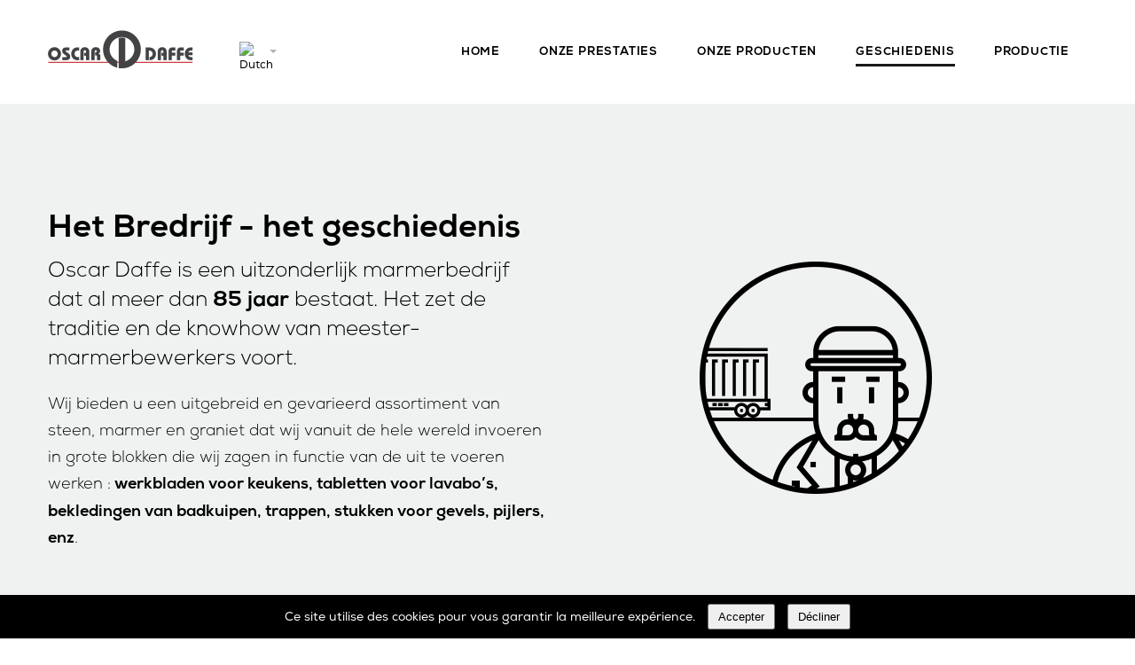

--- FILE ---
content_type: text/html; charset=UTF-8
request_url: https://daffe.com/nl/history
body_size: 4663
content:
<!DOCTYPE html><!--[if IE 8]> <html lang="nl" class="ie8"> <![endif]--><!--[if IE 9]> <html lang="nl" class="ie9"> <![endif]--><!--[if !IE]><!--> <html lang="nl"> <!--<![endif]--><head> <meta charset="utf-8"> <meta name="viewport" content="width=device-width, initial-scale=1, shrink-to-fit=no"> <meta http-equiv="x-ua-compatible" content="ie=edge"> <!-- For IE 9 and below. ICO should be 32x32 pixels in size --> <!--[if IE]><link rel="shortcut icon" href="/favicon.ico"><![endif]--> <!-- Firefox, Chrome, Safari, IE 11+ and Opera. 196x196 pixels in size. --> <link rel="icon" href="/favicon.png"> <title>The Story</title> <meta name="description" content="" /> <!-- Schema.org markup for Google+ --> <meta itemprop="name" content="The Story"> <meta itemprop="description" content=""> <meta itemprop="image" content="https://daffe.com/i/logo.png"> <!-- Twitter Card data --> <meta name="twitter:card" content="summary"> <meta name="twitter:site" content=""> <meta name="twitter:title" content="The Story"> <meta name="twitter:description" content=""> <meta name="twitter:creator" content=""> <meta name="twitter:image:src" content="https://daffe.com/i/logo.png"> <!-- Open Graph data --> <meta property="og:title" content="The Story" /> <meta property="og:type" content="article" /> <meta property="og:url" content="https://daffe.com/nl/history" /> <meta property="og:image" content="https://daffe.com/i/logo.png" /> <meta property="og:description" content="" /> <meta property="og:site_name" content="" /> <meta property="fb:admins" content="" /> <meta property="article:published_time" content="2017-10-28 18:47:24" /> <meta property="article:section" content="Static page" /> <!-- automatically generated meta tags --> <meta property="article:modified_time" content="2025-08-19 13:16:00" /> <link rel="alternate" href="https://daffe.com/fr/history" hreflang="fr-fr" /> <link rel="alternate" href="https://daffe.com/en/history" hreflang="en-gb" /> <link rel="alternate" href="https://daffe.com/nl/history" hreflang="nl-nl" /> 
 <meta name="csrf-token" content="SDl0wIDLWofxAaqDvTrxQHknUDMFfvLo7KLdoyxe"/> <input type="hidden" name="active-language" id="active-language" value="nl"/> 
 <link rel="stylesheet" href="https://daffe.com/assets/css/all_library.min.css?f0a81184"> <link rel="stylesheet" href="https://daffe.com/assets/css/all.min.css?12392c06"> <script type="text/javascript"> window.onload = function(){var s = document.getElementById('preloaderContainer').style;
 s.opacity = 1;
 (function fade(){(s.opacity-=.03)<0?s.display="none":setTimeout(fade,20)})();
 }
 </script> </head><body> <div id="preloaderContainer" class="preloader-container"> <div class="preloader__logo"></div> <div class="preloader__loading"></div> </div> <header> <div class="header__logo-lng"> <a href="https://daffe.com/nl" class="header__logo"> 
 <img src="/assets/i/daffe-logo@2x.png" width="164" height="43"
 alt="OSCAR DAFFE"> </a> <div class="header__lng"> <ul class="lng__list"> <li class="lng__item "> <a href="/fr/history"> <img src="/assets/i/icons/lng/fr.svg"
 alt="French"> </a> </li> <li class="lng__item "> <a href="/en/history"> <img src="/assets/i/icons/lng/en.svg"
 alt="English"> </a> </li> <li class="lng__item active "> <a href="/nl/history"> <img src="/assets/i/icons/lng/nl.svg"
 alt="Dutch"> </a> </li> </ul> </div> </div> <div class="header__nav"> <ul class="nav"> <li class="nav__item "> <a href="https://daffe.com/nl">Home</a> </li> <li class="nav__item "> <a href="https://daffe.com/nl/realisations">Onze prestaties</a> </li> <li class="nav__item "> <a href="https://daffe.com/nl/products">Onze Producten</a> </li> <li class="nav__item active"> <a href="https://daffe.com/nl/history">Geschiedenis</a> </li> <li class="nav__item "> <a href="https://daffe.com/nl/production">Productie</a> </li> <li class="nav__item mobile-only"> <a href="https://daffe.com/nl/contacts">Offerte aanvragen</a> </li> </ul> </div> <div class="header__btn"> <a href="https://daffe.com/nl/contacts" class="daffe-btn"> <i class="daffe-icon-email"></i> <span>Offerte aanvragen</span> </a> </div> <div class="header__burger"> <div class="burger-icon"> <span></span> <span></span> <span></span> </div> </div></header> <div class="content simple-page"> <section class="simple__section grey"> <div class="simple__container"> <div class="simple__left"> <h1>Het Bredrijf - het geschiedenis</h1> <p class="big">Oscar Daffe is een uitzonderlijk marmerbedrijf dat al meer dan<span class="bold"> 85 jaar</span> bestaat. Het zet de traditie en de knowhow van meester-marmerbewerkers voort. </p> <p>Wij bieden u een uitgebreid en gevarieerd assortiment van steen, marmer en graniet dat wij vanuit de hele wereld invoeren in grote blokken die wij zagen in functie van de uit te voeren werken :<span class="bold"> werkbladen voor keukens, tabletten voor lavabo’s, bekledingen van badkuipen, trappen, stukken voor gevels, pijlers, enz</span>. </p> </div> <div class="simple__right with-image"> <img src="/assets/i/history/about1.png" /> </div> </div> </section> <section class="simple__section white"> <div class="simple__container"> <div class="simple__left with-image"> <img src="/assets/i/history/about2.png" /> </div> <div class="simple__right"> <p class="big"> Wij hebben ook een assortiment van exclusieve, massieve designmodellen ontwikkeld –<span class="bold"> lavabo’s, douchebakken, badkuipen, wasbakken</span> – op maat gemaakt en in het marmer of de steen gekozen door de klant.
 </p> <p> Dankzij onze krachtige digitale machines - een staaltje van spitstechnologie - en zeer goed opgeleid personeel zijn wij in staat om zeer complexe vormen en ongeziene volumes uit te voeren die nieuwe perspectieven bieden voor architecten en ontwerpers.
 </p> </div> </div> </section> <section class="simple__section grey production-gallery"> <div class="production__images-carousel owl-carousel"> <div class="production__image" style="background-image: url(/upload/images/main/64/714/daffe-carte-postal.jpg)"> <img src="/upload/images/main/64/714/daffe-carte-postal.jpg" alt="Het Bredrijf - het geschiedenis" class="img-hidden"> </div> </div> </section> <section class="simple__section aboutus__bottom-text"> <div class="simple__container"> <div>Meer informatie over het <span class="bold"> productieproces</span></div> <a href="https://daffe.com/nl/production" class="daffe-btn">Productie</a> </div> </section></div> <footer> <div class="footer__contacts"> <div class="contacts__address"> <div>Marbrerie Oscar Daffe SA</div> <div>Rue Robert Ledecq 14 B-1440 Wauthier-Braine</div> <div class="bold">Belgique</div> </div> <div class="contacts__phone"> <div><span class="bold">Tél:</span> 00 32 2 366 90 29</div> <div><span class="bold">Fax:</span> 00 32 2 366 23 27</div> <div><span class="bold">E-mail:</span> info@daffe.com</div> <div class="contacts__social"> <a href="https://www.instagram.com/oscardaffe/" target="_blank" class="social__icon instagram"> <svg viewBox="0 0 24 24"><path d="M12 0C8.74 0 8.333.015 7.053.072 5.775.132 4.905.333 4.14.63c-.789.306-1.459.717-2.126 1.384S.935 3.35.63 4.14C.333 4.905.131 5.775.072 7.053.012 8.333 0 8.74 0 12s.015 3.667.072 4.947c.06 1.277.261 2.148.558 2.913.306.788.717 1.459 1.384 2.126.667.666 1.336 1.079 2.126 1.384.766.296 1.636.499 2.913.558C8.333 23.988 8.74 24 12 24s3.667-.015 4.947-.072c1.277-.06 2.148-.262 2.913-.558.788-.306 1.459-.718 2.126-1.384.666-.667 1.079-1.335 1.384-2.126.296-.765.499-1.636.558-2.913.06-1.28.072-1.687.072-4.947s-.015-3.667-.072-4.947c-.06-1.277-.262-2.149-.558-2.913-.306-.789-.718-1.459-1.384-2.126C21.319 1.347 20.651.935 19.86.63c-.765-.297-1.636-.499-2.913-.558C15.667.012 15.26 0 12 0zm0 2.16c3.203 0 3.585.016 4.85.071 1.17.055 1.805.249 2.227.415.562.217.96.477 1.382.896.419.42.679.819.896 1.381.164.422.36 1.057.413 2.227.057 1.266.07 1.646.07 4.85s-.015 3.585-.074 4.85c-.061 1.17-.256 1.805-.421 2.227-.224.562-.479.96-.899 1.382-.419.419-.824.679-1.38.896-.42.164-1.065.36-2.235.413-1.274.057-1.649.07-4.859.07-3.211 0-3.586-.015-4.859-.074-1.171-.061-1.816-.256-2.236-.421-.569-.224-.96-.479-1.379-.899-.421-.419-.69-.824-.9-1.38-.165-.42-.359-1.065-.42-2.235-.045-1.26-.061-1.649-.061-4.844 0-3.196.016-3.586.061-4.861.061-1.17.255-1.814.42-2.234.21-.57.479-.96.9-1.381.419-.419.81-.689 1.379-.898.42-.166 1.051-.361 2.221-.421 1.275-.045 1.65-.06 4.859-.06l.045.03zm0 3.678c-3.405 0-6.162 2.76-6.162 6.162 0 3.405 2.76 6.162 6.162 6.162 3.405 0 6.162-2.76 6.162-6.162 0-3.405-2.76-6.162-6.162-6.162zM12 16c-2.21 0-4-1.79-4-4s1.79-4 4-4 4 1.79 4 4-1.79 4-4 4zm7.846-10.405c0 .795-.646 1.44-1.44 1.44-.795 0-1.44-.646-1.44-1.44 0-.794.646-1.439 1.44-1.439.793-.001 1.44.645 1.44 1.439z"/></svg> </a> <a href="https://www.facebook.com/mabreriedaffe/" target="_blank" class="social__icon"> <svg viewBox="0 0 512 512"><path d="M211.9 197.4h-36.7v59.9h36.7V433.1h70.5V256.5h49.2l5.2-59.1h-54.4c0 0 0-22.1 0-33.7 0-13.9 2.8-19.5 16.3-19.5 10.9 0 38.2 0 38.2 0V82.9c0 0-40.2 0-48.8 0 -52.5 0-76.1 23.1-76.1 67.3C211.9 188.8 211.9 197.4 211.9 197.4z"/></svg> </a> <a href="https://www.pinterest.com/oscardaffe/" target="_blank" class="social__icon"> <svg viewBox="0 0 512 512"><path d="M266.6 76.5c-100.2 0-150.7 71.8-150.7 131.7 0 36.3 13.7 68.5 43.2 80.6 4.8 2 9.2 0.1 10.6-5.3 1-3.7 3.3-13 4.3-16.9 1.4-5.3 0.9-7.1-3-11.8 -8.5-10-13.9-23-13.9-41.3 0-53.3 39.9-101 103.8-101 56.6 0 87.7 34.6 87.7 80.8 0 60.8-26.9 112.1-66.8 112.1 -22.1 0-38.6-18.2-33.3-40.6 6.3-26.7 18.6-55.5 18.6-74.8 0-17.3-9.3-31.7-28.4-31.7 -22.5 0-40.7 23.3-40.7 54.6 0 19.9 6.7 33.4 6.7 33.4s-23.1 97.8-27.1 114.9c-8.1 34.1-1.2 75.9-0.6 80.1 0.3 2.5 3.6 3.1 5 1.2 2.1-2.7 28.9-35.9 38.1-69 2.6-9.4 14.8-58 14.8-58 7.3 14 28.7 26.3 51.5 26.3 67.8 0 113.8-61.8 113.8-144.5C400.1 134.7 347.1 76.5 266.6 76.5z"/></svg> </a> <a href="https://www.linkedin.com/company/oscar-daffe/" target="_blank" class="social__icon linkedin"> <svg viewBox="0 0 512 512"><path d="M186.4 142.4c0 19-15.3 34.5-34.2 34.5 -18.9 0-34.2-15.4-34.2-34.5 0-19 15.3-34.5 34.2-34.5C171.1 107.9 186.4 123.4 186.4 142.4zM181.4 201.3h-57.8V388.1h57.8V201.3zM273.8 201.3h-55.4V388.1h55.4c0 0 0-69.3 0-98 0-26.3 12.1-41.9 35.2-41.9 21.3 0 31.5 15 31.5 41.9 0 26.9 0 98 0 98h57.5c0 0 0-68.2 0-118.3 0-50-28.3-74.2-68-74.2 -39.6 0-56.3 30.9-56.3 30.9v-25.2H273.8z"/></svg> </a> </div> </div> </div> <div class="footer__copyright"> <div> Copyright © 2026 Daffe.
 <span>All rights reserved!</span> <a href="/terms_nl.pdf" target="_blank">Juridische Informatie</a> </div> <div>Carefully crafted by <a class="underlined" href="//ergonomic.be">Ergonomic</a></div> </div></footer> <script type="text/javascript"> document.addEventListener('DOMContentLoaded', function(){var cookieConsent = localStorage.getItem('cookieConsent');
 if (cookieConsent === null){var cookieBar = document.createElement('div');
 cookieBar.id = 'cookie-bar';
 cookieBar.style.position = 'fixed';
 cookieBar.style.zIndex = '20';
 cookieBar.style.bottom = '0';
 cookieBar.style.width = '100%';
 cookieBar.style.backgroundColor = '#000';
 cookieBar.style.color = '#fff';
 cookieBar.style.padding = '10px';
 cookieBar.style.textAlign = 'center';
 cookieBar.innerHTML = `
 Ce site utilise des cookies pour vous garantir la meilleure expérience. 
 <button id="accept-cookies" style="margin-left: 10px; padding: 5px 10px; cursor: pointer;">Accepter</button> <button id="decline-cookies" style="margin-left: 10px; padding: 5px 10px; cursor: pointer;">Décliner</button> `;
 document.body.appendChild(cookieBar);

 document.getElementById('accept-cookies').addEventListener('click', function(){localStorage.setItem('cookieConsent', 'true');
 document.body.removeChild(cookieBar);
 enableGoogleAnalytics();
 });

 document.getElementById('decline-cookies').addEventListener('click', function(){localStorage.setItem('cookieConsent', 'false');
 document.body.removeChild(cookieBar);
 });
 } 
 
 if(cookieConsent === 'true'){enableGoogleAnalytics();
 }

 function enableGoogleAnalytics(){var script = document.createElement('script');
 script.async = true;
 script.src = 'https://www.googletagmanager.com/gtag/js?id=UA-21128266-105';
 document.head.appendChild(script);

 window.dataLayer = window.dataLayer || [];
 function gtag(){dataLayer.push(arguments); }
 gtag('js', new Date());
 gtag('config', 'UA-21128266-105');
 }
 });
 </script> 

 <script type="text/javascript"> window.consts = {
 titlesAll: 'Alle',
 messageNameRequired: 'Geef alstublieft de naam aan',
 messageNameMin: 'Naam moet minstens 3 symbolen bevatten',
 messageEmailRequired: 'Vul alstublieft email in',
 messageEmailValid: 'Voer een geldig emailadres in',
 productsPerPage: '20'
 };
 </script> <script type="text/javascript" src="https://daffe.com/assets/js/all_library.min.js?f0a81184"></script> 
 <script type="text/javascript" src="https://daffe.com/assets/js/all.min.js?c384d6bb"></script> 
 </body></html>

--- FILE ---
content_type: text/css
request_url: https://daffe.com/assets/css/all.min.css?12392c06
body_size: 16758
content:
@charset "UTF-8";.contacts-page .contacts__info .contacts__container .contacts__details .contacts__address,.page-404,.preloader-container,.realisation-details .realisation__products .product__item.empty .empty__title,.realisations-container .realisation__item .realisation__info,body,header .header__logo-lng .header__lng .lng__list{-webkit-box-orient:vertical;-webkit-box-direction:normal}.contacts-page .contacts__info .contacts__container .contacts__form .form .form__group .form__control:focus,.daffe-btn:focus,:focus,a{outline:0}.b-add-more-files #input_fields_wrap div,.b-add-more-images #input_fields_wrap div,.b-files .file-container,.b-files .image-container,.b-images .file-container,.b-images .image-container,.clearfix{zoom:1}@font-face{font-family:NexaLight;src:url(../fonts/NexaLight/Nexa-Light.woff) format("woff"),url(../fonts/NexaLight/Nexa-Light.woff2) format("woff2");font-style:normal;font-weight:400}@font-face{font-family:NexaLightItalic;src:url(../fonts/NexaLightItalic/Nexa-Light-Italic.woff) format("woff"),url(../fonts/NexaLightItalic/Nexa-Light-Italic.woff2) format("woff2");font-style:normal;font-weight:400}@font-face{font-family:NexaRegular;src:url(../fonts/NexaRegular/NexaRegular.woff) format("woff"),url(../fonts/NexaRegular/NexaRegular.woff2) format("woff2");font-style:normal;font-weight:400}@font-face{font-family:NexaXBold;src:url(../fonts/NexaXBold/Nexa-XBold.woff) format("woff"),url(../fonts/NexaXBold/Nexa-XBold.woff2) format("woff2");font-style:normal;font-weight:400}@font-face{font-family:daffe-icons;src:url(../fonts/DaffeIcons/daffe-icons.eot?alvumw);src:url(../fonts/DaffeIcons/daffe-icons.eot?alvumw#iefix) format("embedded-opentype"),url(../fonts/DaffeIcons/daffe-icons.ttf?alvumw) format("truetype"),url(../fonts/DaffeIcons/daffe-icons.woff?alvumw) format("woff"),url(../fonts/DaffeIcons/daffe-icons.svg?alvumw#daffe-icons) format("svg");font-weight:400;font-style:normal}[class*=" daffe-icon-"],[class^=daffe-icon-]{font-family:daffe-icons!important;speak:none;font-style:normal;font-weight:400;font-variant:normal;text-transform:none;line-height:1;vertical-align:middle;-webkit-font-smoothing:antialiased;-moz-osx-font-smoothing:grayscale}.daffe-icon-clear_filters:before{content:"\e907"}.daffe-icon-arrow:before{content:"\e900"}.daffe-icon-clock:before{content:"\e901"}.daffe-icon-close:before{content:"\e902"}.daffe-icon-email:before{content:"\e903"}.daffe-icon-fullscreen:before{content:"\e904"}.daffe-icon-search:before{content:"\e905"}.daffe-icon-send:before{content:"\e906"}.product-icon__bath{display:inline-block;background:url(../i/icons/product/XX_Bath.svg) center center no-repeat;background-size:contain}.product-icon__floor{display:inline-block;background:url(../i/icons/product/XX_Floor.svg) center center no-repeat;background-size:contain}.product-icon__building{display:inline-block;background:url(../i/icons/product/XX_Building.svg) center center no-repeat;background-size:contain}.product-icon__monument{display:inline-block;background:url(../i/icons/product/XX_Grave.svg) center center no-repeat;background-size:contain}.product-icon__stove{display:inline-block;background:url(../i/icons/product/XX_Stove.svg) center center no-repeat;background-size:contain}.product-icon__house{display:inline-block;background:url(../i/icons/product/XX_House.svg) center center no-repeat;background-size:contain}.product-icon__pool{display:inline-block;background:url(../i/icons/product/XX_Pool.svg) center center no-repeat;background-size:contain}.product-icon__door{display:inline-block;background:url(../i/icons/product/XX_Door.svg) center center no-repeat;background-size:contain}.product-icon__window{display:inline-block;background:url(../i/icons/product/XX_Window.svg) center center no-repeat;background-size:contain}.product-icon__flooring{display:inline-block;background:url(../i/icons/product/XX_Flooring.svg) center center no-repeat;background-size:contain}.product-icon__entrance{display:inline-block;background:url(../i/icons/product/XX_Entrance.svg) center center no-repeat;background-size:contain}.product-icon__column{display:inline-block;background:url(../i/icons/product/XX_Column.svg) center center no-repeat;background-size:contain}*{-webkit-box-sizing:border-box;box-sizing:border-box;-webkit-touch-callout:none;-webkit-tap-highlight-color:rgba(255,255,255,0)}span{vertical-align:middle}.bold{font-family:NexaXBold}.light-italic{font-family:NexaLightItalic}a{display:inline-block;color:#000;font-size:13px;font-size:.8125rem;cursor:pointer;-webkit-transition:all .5s;transition:all .5s;text-decoration:none}a:hover{color:#535353}a.underlined:after{display:block;content:'';border-bottom:solid 1px #535353;-webkit-transform:scaleX(0);transform:scaleX(0);-webkit-transition:-webkit-transform .3s ease-in-out;transition:-webkit-transform .3s ease-in-out;transition:transform .3s ease-in-out;transition:transform .3s ease-in-out,-webkit-transform .3s ease-in-out}a.underlined:hover:after{-webkit-transform:scaleX(1);transform:scaleX(1)}a img{border:none}section{padding:0 54px}h1,h2,h3,h4,h5,h6{margin:0;font-family:NexaXBold;line-height:1.2}h3{margin:0 0 8px;font-size:30px;font-size:1.875rem}h1{font-size:36px;font-size:2.25rem}p{font-size:18px;font-size:1.125rem;font-family:NexaLight;margin:0}p.big{font-size:24px;font-size:1.5rem}.content__menu{display:none;position:absolute;right:0;top:0;z-index:10;height:calc(100vh - 96px);background:#fff;-webkit-box-shadow:0 10px 20px 0 rgba(0,0,0,.5);box-shadow:0 10px 20px 0 rgba(0,0,0,.5)}.content__menu .nav{margin:0;padding:0}.content__menu .nav .nav__item{list-style:none;padding:20px 50px}.content__menu .nav .nav__item a{font-size:20px;font-size:1.25rem}.daffe-btn{display:inline-block;border:1px solid #000;font-family:NexaXBold,Verdana;font-size:13px;font-size:.8125rem;background:#000;color:#fff;border-radius:100px;padding:18px 38px;cursor:pointer;text-decoration:none;text-transform:uppercase;letter-spacing:.1rem;-webkit-transition:all .4s ease-in;transition:all .4s ease-in;white-space:nowrap}.daffe-btn i{position:relative;top:-1px;font-size:24px;font-size:1.5rem}.daffe-btn:hover{background:#fff;color:#000}.daffe-btn.red{background:#ea3d3e;border-color:#ea3d3e}.daffe-btn.red:hover{background:#fff;color:#ea3d3e}.daffe-btn.change-content:after{content:attr(data-title)}.clip-text,.home__gallery .gallery__bottom-container .gallery__bottom .gallery__material .material__title,.product-page .product__header .header .header__title .breadcrumbs,.product-page .product__header .header .header__title h2,.product-title-wb:before,.products-page .products__items .product__item .product__title:before,.products__filters .filter__utilisation .filter__selected,.realisation-details .realisation__products .product__item .product__title:before,.realisation-details .realisation__products .product__item.empty .empty__title:before{white-space:nowrap;overflow:hidden;text-overflow:ellipsis}.background-cover,.home__gallery .gallery__carousel .carousel__item,.home__products .products__materials .materials .material__item .material__image,.home__realisations .realisations-container .realisation__item,.product-page .product__info .product__navigations .product__navigation .product__img,.products-page .products__items .product__item .product__img,.realisations-container .realisation__item{background-position:center center;background-size:cover;background-repeat:no-repeat}.products__filters .filter__color .filter__values:after,.white-arrow-top{content:'';position:absolute;top:-8px;left:50%;margin-left:-8px;width:0;height:0;border-left:8px solid transparent;border-right:8px solid transparent;border-bottom:8px solid #fff}.products__filters .filter__color .filter__values,.white-dropdown{z-index:10;border-radius:4px;-webkit-box-shadow:0 0 10px 0 rgba(0,0,0,.2);box-shadow:0 0 10px 0 rgba(0,0,0,.2);background:#fff}.product-title-wb,.products-page .products__items .product__item .product__title,.realisation-details .realisation__products .product__item .product__title,.realisation-details .realisation__products .product__item.empty .empty__title{font-size:12px;font-size:.75rem;width:100%;border-radius:0 0 4px 4px;background:-webkit-gradient(linear,right top,left top,color-stop(50%,#fff),color-stop(50%,#000));background:linear-gradient(to left,#fff 50%,#000 50%);background-size:250% 100%;background-position:right -2px bottom;text-align:center;padding:0 20px;font-family:NexaXBold;text-transform:uppercase;letter-spacing:.2rem;-webkit-transition:background-position .3s linear;transition:background-position .3s linear}.product-title-wb:before,.products-page .products__items .product__item .product__title:before,.realisation-details .realisation__products .product__item .product__title:before,.realisation-details .realisation__products .product__item.empty .empty__title:before{position:relative;display:inline-block;content:attr(title);max-width:100%;line-height:60px;vertical-align:middle}.product-title-wb-hover,.realisation-details .realisation__products .product__item.empty .empty__title:hover,.realisation-details .realisation__products .product__item:hover .product__title{background-position:left bottom;color:#fff}.product-title-wb-hover:before,.realisation-details .realisation__products .product__item.empty .empty__title:hover:before,.realisation-details .realisation__products .product__item:hover .product__title:before{content:attr(title-details)}.product-title-wb-hover:after,.realisation-details .realisation__products .product__item.empty .empty__title:hover:after,.realisation-details .realisation__products .product__item:hover .product__title:after{content:'\e900';font-size:16px;font-size:1rem;position:relative;display:inline-block;font-family:daffe-icons;-webkit-transform:rotate(-90deg);transform:rotate(-90deg);width:10px;margin-left:10px;vertical-align:middle}.buttons-next-prev,.home__gallery .gallery__navs .owl-next,.home__gallery .gallery__navs .owl-prev,.realisation-details .realisation__images-carousel .owl-nav .nav-next,.realisation-details .realisation__images-carousel .owl-nav .nav-prev,.realisation-details .realisation__images-carousel .owl-nav .owl-next,.realisation-details .realisation__images-carousel .owl-nav .owl-prev,.realisation-details .realisation__images-carousel .realisation__navs .nav-next,.realisation-details .realisation__images-carousel .realisation__navs .nav-prev,.realisation-details .realisation__images-carousel .realisation__navs .owl-next,.realisation-details .realisation__images-carousel .realisation__navs .owl-prev,.realisation-details .realisation__products.owl-carousel .owl-nav .owl-next,.realisation-details .realisation__products.owl-carousel .owl-nav .owl-prev,.simple-page .simple__section.production-gallery .production__images-carousel .owl-nav .nav-next,.simple-page .simple__section.production-gallery .production__images-carousel .owl-nav .nav-prev,.simple-page .simple__section.production-gallery .production__images-carousel .owl-nav .owl-next,.simple-page .simple__section.production-gallery .production__images-carousel .owl-nav .owl-prev{position:absolute;top:0;background:#fff;color:#000;font-size:0;-webkit-box-shadow:0 0 30px 0 rgba(0,0,0,.1);box-shadow:0 0 30px 0 rgba(0,0,0,.1);-webkit-transition:all .3s ease-in;transition:all .3s ease-in;cursor:pointer;overflow:hidden}.buttons-next-prev:before,.home__gallery .gallery__navs .owl-next:before,.home__gallery .gallery__navs .owl-prev:before,.realisation-details .realisation__images-carousel .owl-nav .nav-next:before,.realisation-details .realisation__images-carousel .owl-nav .nav-prev:before,.realisation-details .realisation__images-carousel .owl-nav .owl-next:before,.realisation-details .realisation__images-carousel .owl-nav .owl-prev:before,.realisation-details .realisation__images-carousel .realisation__navs .nav-next:before,.realisation-details .realisation__images-carousel .realisation__navs .nav-prev:before,.realisation-details .realisation__images-carousel .realisation__navs .owl-next:before,.realisation-details .realisation__images-carousel .realisation__navs .owl-prev:before,.realisation-details .realisation__products.owl-carousel .owl-nav .owl-next:before,.realisation-details .realisation__products.owl-carousel .owl-nav .owl-prev:before,.simple-page .simple__section.production-gallery .production__images-carousel .owl-nav .nav-next:before,.simple-page .simple__section.production-gallery .production__images-carousel .owl-nav .nav-prev:before,.simple-page .simple__section.production-gallery .production__images-carousel .owl-nav .owl-next:before,.simple-page .simple__section.production-gallery .production__images-carousel .owl-nav .owl-prev:before{position:absolute;top:0;left:0;width:100%;height:100%;font-family:daffe-icons;content:'\e900';font-size:18px;font-size:1.125rem;text-align:center}.buttons-next-prev:hover,.home__gallery .gallery__navs .owl-next:hover,.home__gallery .gallery__navs .owl-prev:hover,.realisation-details .realisation__images-carousel .owl-nav .nav-next:hover,.realisation-details .realisation__images-carousel .owl-nav .nav-prev:hover,.realisation-details .realisation__images-carousel .owl-nav .owl-next:hover,.realisation-details .realisation__images-carousel .owl-nav .owl-prev:hover,.realisation-details .realisation__images-carousel .realisation__navs .nav-next:hover,.realisation-details .realisation__images-carousel .realisation__navs .nav-prev:hover,.realisation-details .realisation__images-carousel .realisation__navs .owl-next:hover,.realisation-details .realisation__images-carousel .realisation__navs .owl-prev:hover,.realisation-details .realisation__products.owl-carousel .owl-nav .owl-next:hover,.realisation-details .realisation__products.owl-carousel .owl-nav .owl-prev:hover,.simple-page .simple__section.production-gallery .production__images-carousel .owl-nav .nav-next:hover,.simple-page .simple__section.production-gallery .production__images-carousel .owl-nav .nav-prev:hover,.simple-page .simple__section.production-gallery .production__images-carousel .owl-nav .owl-next:hover,.simple-page .simple__section.production-gallery .production__images-carousel .owl-nav .owl-prev:hover{background:#000;color:#fff}.fix-flex-lastchild{height:0!important;padding-top:0!important;padding-bottom:0!important;margin-top:0!important;margin-bottom:0!important;display:block!important}.filter__close-icon{display:none;position:absolute;top:0;right:0;padding:10px}.filter__close-icon:after{content:'\e902';font-family:daffe-icons;color:#ccc;font-size:16px;font-size:1rem}.contacts-page .contacts__header .header__container,.contacts-page .contacts__info .contacts__container,.container-max-width,.product-page .product__header .header,.product-page .product__info .info,.product-page .product__utilisations .utilisations,.simple-page .simple__section .simple__container{max-width:1200px;margin:0 auto}.dnone{display:none}body,header{display:-webkit-box;display:-ms-flexbox}.message-empty{text-align:center;font-size:24px;color:#555;font-family:NexaLight;padding:50px 0}#overlay{background:rgba(255,255,255,.5);z-index:100}#overlay .loading-icon{position:absolute;left:50%;top:50%;margin-left:-30px;margin-top:-30px;background:url(../i/icons/loading.svg) center center no-repeat #fff;width:60px;height:60px;border-radius:50%;background-size:70%}.img-hidden{visibility:hidden!important;position:absolute!important;width:0!important;height:0!important}html{height:100%}body{display:flex;margin:0;-ms-flex-direction:column;flex-direction:column;font-size:16px;line-height:1.7;font-family:NexaRegular,Verdana;min-width:320px;min-height:100%;color:#000}header{position:relative;display:flex;-webkit-box-pack:justify;-ms-flex-pack:justify;justify-content:space-between;-webkit-box-align:center;-ms-flex-align:center;align-items:center;padding:44px 54px 40px;z-index:11}header .header__logo-lng{position:relative;padding-right:104px;margin-top:-10px}header .header__logo-lng .header__logo{position:relative;z-index:2;display:inline-block;font-size:0;vertical-align:middle;width:auto;height:auto}header .header__logo-lng .header__lng{position:absolute;top:4px;right:0;margin-left:0;z-index:2}header .header__logo-lng .header__lng .lng__list{position:relative;display:-webkit-box;display:-ms-flexbox;display:flex;-ms-flex-direction:column;flex-direction:column;margin:0;padding:4px 0;background:#fff;border-radius:4px;-webkit-transition:.3s all;transition:.3s all;cursor:pointer}header .header__logo-lng .header__lng .lng__list:hover{-webkit-box-shadow:0 0 6px 0 rgba(0,0,0,.2);box-shadow:0 0 6px 0 rgba(0,0,0,.2)}header .header__logo-lng .header__lng .lng__list:hover .lng__item{display:block}header .header__logo-lng .header__lng .lng__list:hover:after{-webkit-transform:rotate(180deg);transform:rotate(180deg);border-top-color:#494949}header .header__logo-lng .header__lng .lng__list .lng__item{display:none;-webkit-box-ordinal-group:3;-ms-flex-order:2;order:2;list-style:none;padding:5px 30px 5px 10px}header .header__logo-lng .header__lng .lng__list .lng__item a{display:block;width:22px;-webkit-transition:.4s all;transition:.4s all}header .header__logo-lng .header__lng .lng__list .lng__item a:hover{-webkit-transform:scale(1.1);transform:scale(1.1)}header .header__logo-lng .header__lng .lng__list .lng__item.active{display:block;-webkit-box-ordinal-group:2;-ms-flex-order:1;order:1}header .header__logo-lng .header__lng .lng__list:after{position:absolute;top:18px;right:10px;content:'';width:0;height:0;border-left:4px solid transparent;border-right:4px solid transparent;border-top:4px solid #b2b2b2;-webkit-transition:.4s all;transition:.4s all}header .header__nav .nav{padding:0;margin:0}header .header__nav .nav .nav__item{display:inline-block;padding:0;margin:0 20px;list-style:none;text-transform:uppercase}header .header__nav .nav .nav__item a{font-family:NexaXBold,Verdana;color:#000;letter-spacing:.05rem;line-height:2}.page-404,.page-404:before{font-family:NexaXBold;text-align:center}header .header__nav .nav .nav__item a:after{display:block;content:'';border-bottom:solid 3px #191919;-webkit-transform:scaleX(0);transform:scaleX(0);-webkit-transition:-webkit-transform .3s ease-in-out;transition:-webkit-transform .3s ease-in-out;transition:transform .3s ease-in-out;transition:transform .3s ease-in-out,-webkit-transform .3s ease-in-out}header .header__nav .nav .nav__item a:hover:after{-webkit-transform:scaleX(1);transform:scaleX(1)}header .header__nav .nav .nav__item.active a{cursor:default}header .header__nav .nav .nav__item.active a:after{-webkit-transform:scaleX(1);transform:scaleX(1)}header .header__burger,header .header__nav .nav .nav__item.mobile-only{display:none}header .header__burger .burger-icon{width:32px;height:23px;position:relative;-webkit-transform:rotate(0);transform:rotate(0);-webkit-transition:.3s ease-in-out;transition:.3s ease-in-out}header .header__burger .burger-icon span{display:block;position:absolute;height:3px;width:100%;background:#000;border-radius:2px;opacity:1;left:0;-webkit-transform:rotate(0);transform:rotate(0);-webkit-transition:.2s ease-in-out;transition:.2s ease-in-out}header .header__burger .burger-icon span:nth-child(1){top:0;-webkit-transform-origin:left center;transform-origin:left center}header .header__burger .burger-icon span:nth-child(2){top:10px;-webkit-transform-origin:left center;transform-origin:left center}header .header__burger .burger-icon span:nth-child(3){top:20px;-webkit-transform-origin:left center;transform-origin:left center}header .header__burger .burger-icon.open span:nth-child(1){-webkit-transform:rotate(45deg);transform:rotate(45deg);top:-3px;left:8px}header .header__burger .burger-icon.open span:nth-child(2){width:0;opacity:0}header .header__burger .burger-icon.open span:nth-child(3){-webkit-transform:rotate(-45deg);transform:rotate(-45deg);top:20px;left:8px}.content{position:relative;-webkit-box-flex:1;-ms-flex:1 0 auto;flex:1 0 auto}.page-404{background:url(../i/404.png) center center no-repeat #fff;background-size:cover;display:-webkit-box;display:-ms-flexbox;display:flex;-ms-flex-direction:column;flex-direction:column;-webkit-box-pack:center;-ms-flex-pack:center;justify-content:center;font-size:24px;font-size:1.5rem}.page-404:before{content:'404';display:block;position:absolute;width:100%;top:50%;-webkit-transform:translateY(-50%);transform:translateY(-50%);font-size:148px;font-size:9.25rem;color:#eee;z-index:1}.page-404 .page-404__title{font-size:60px;font-size:3.75rem;z-index:2}.page-404 .page-404__text{z-index:2}.page-404 .page-404__return{margin-top:30px;z-index:2;color:#f44336;font-size:12px;font-size:.75rem;text-transform:uppercase;letter-spacing:.2rem}.page-404 .page-404__return:before{content:'\e900';display:inline-block;font-family:daffe-icons;font-size:16px;font-size:1rem;-webkit-transform:rotate(90deg);transform:rotate(90deg);width:10px;margin-right:20px}footer{line-height:1.5;padding:116px 54px 54px}footer .footer__contacts{display:-webkit-box;display:-ms-flexbox;display:flex;-webkit-box-pack:justify;-ms-flex-pack:justify;justify-content:space-between;font-family:NexaLight}footer .footer__contacts .contacts__phone>div:not(.contacts__social){display:inline-block;margin-left:50px}footer .footer__contacts .contacts__phone .contacts__social{margin-top:15px;text-align:right}footer .footer__contacts .contacts__phone .contacts__social .social__icon{display:-webkit-inline-box;display:-ms-inline-flexbox;display:inline-flex;-webkit-box-align:center;-ms-flex-align:center;align-items:center;-webkit-box-pack:center;-ms-flex-pack:center;justify-content:center;width:40px;height:40px;border-radius:50%;background:#000;margin-left:14px;text-align:center;text-decoration:none;border:1px solid #000}footer .footer__contacts .contacts__phone .contacts__social .social__icon:first-child{margin-left:0}footer .footer__contacts .contacts__phone .contacts__social .social__icon svg{width:26px;height:26px}footer .footer__contacts .contacts__phone .contacts__social .social__icon svg path{fill:#fff}footer .footer__contacts .contacts__phone .contacts__social .social__icon:hover{background:#fff;text-decoration:none}footer .footer__contacts .contacts__phone .contacts__social .social__icon:hover svg path{fill:#000}footer .footer__contacts .contacts__phone .contacts__social .social__icon.linkedin svg{width:30px;height:30px}footer .footer__contacts .contacts__phone .contacts__social .social__icon.instagram svg{width:20px;height:20px}@-webkit-keyframes spin{from{-webkit-transform:rotateY(0);transform:rotateY(0)}to{-webkit-transform:rotateY(360deg);transform:rotateY(360deg)}}@keyframes spin{from{-webkit-transform:rotateY(0);transform:rotateY(0)}to{-webkit-transform:rotateY(360deg);transform:rotateY(360deg)}}footer .footer__copyright{display:-webkit-box;display:-ms-flexbox;display:flex;-webkit-box-pack:justify;-ms-flex-pack:justify;justify-content:space-between;margin-top:30px;font-size:13px;font-size:.8125rem;color:#999}.preloader-container{display:-webkit-box;display:-ms-flexbox;display:flex;-ms-flex-direction:column;flex-direction:column;-webkit-box-pack:center;-ms-flex-pack:center;justify-content:center;-webkit-box-align:center;-ms-flex-align:center;align-items:center;position:fixed;top:0;bottom:0;left:0;right:0;background:#fff;z-index:100;-webkit-transition:opacity 2s;transition:opacity 2s;opacity:1;padding:0 40px}.preloader-container .preloader__logo{margin-bottom:50px;width:100%;max-width:328px;height:86px;background:url(../i/daffe-logo@2x.png) no-repeat;background-size:contain}.preloader-container .preloader__loading{width:50px;height:50px;background:url(../i/icons/loading.svg) no-repeat;background-size:100%}.home__gallery{position:relative;width:100%;padding:0}.home__gallery .gallery__carousel{padding:0 54px}.home__gallery .gallery__carousel .carousel__item{width:100%;height:875px}.home__gallery .gallery__navs{position:absolute;top:50%;margin-top:-60px;width:100%;z-index:3}.home__gallery .gallery__navs .owl-next,.home__gallery .gallery__navs .owl-prev{width:60px;height:120px}.home__gallery .gallery__navs .owl-next:before,.home__gallery .gallery__navs .owl-prev:before{line-height:120px}.home__gallery .gallery__navs .owl-prev{left:20px}.home__gallery .gallery__navs .owl-prev:before{-webkit-transform:rotate(90deg);transform:rotate(90deg)}.home__gallery .gallery__navs .owl-next{right:20px}.home__gallery .gallery__navs .owl-next:before{-webkit-transform:rotate(-90deg);transform:rotate(-90deg)}.home__gallery .gallery__bottom-container{position:absolute;bottom:-60px;left:0;right:0;text-align:center;z-index:4}.home__gallery .gallery__bottom-container .gallery__bottom{display:inline-block;background:#000;padding:28px 60px;-webkit-transition:all .5s;transition:all .5s}.home__gallery .gallery__bottom-container .gallery__bottom .gallery__material{font-family:NexaRegular;font-size:10px;font-size:.625rem;color:#747474;text-transform:uppercase;margin:4px 0 12px;letter-spacing:.2rem;text-align:center}.home__gallery .gallery__bottom-container .gallery__bottom .gallery__material .material__title{font-size:14px;font-size:.875rem;color:#fff}.home__gallery .gallery__bottom-container .gallery__bottom .gallery__dots{text-align:center;white-space:nowrap}.home__gallery .gallery__bottom-container .gallery__bottom .gallery__dots .owl-dot{display:inline-block;margin:0 8px;width:20px;height:20px;vertical-align:middle;cursor:pointer;border-radius:50%;text-align:center}.home__gallery .gallery__bottom-container .gallery__bottom .gallery__dots .owl-dot:before{display:inline-block;content:'';width:4px;height:4px;border:2px solid #494949;border-radius:50%;-webkit-transition:all .5s;transition:all .5s;vertical-align:middle}.home__gallery .gallery__bottom-container .gallery__bottom .gallery__dots .owl-dot.active:before{width:20px;height:20px;border:none;background:#fff;cursor:default}.home__gallery .gallery__text{position:absolute;left:0;top:0;height:100%;width:100%;display:-webkit-box;display:-ms-flexbox;display:flex;z-index:2;-webkit-box-pack:center;-ms-flex-pack:center;justify-content:center;-webkit-box-align:center;-ms-flex-align:center;align-items:center}.home__gallery .gallery__text>div{max-width:800px;font-size:36px;font-size:2.25rem;font-family:NexaXBold;line-height:46px;text-align:center;text-shadow:0 0 20px rgba(255,255,255,.7)}.home__products{margin-top:160px}.home__products .products__description{font-family:NexaLight;font-size:20px;font-size:1.25rem;line-height:30px}.home__products .products__description .description{max-width:1140px;margin:0 auto}.home__products .products__materials .materials{display:-webkit-box;display:-ms-flexbox;display:flex;margin:88px 150px 98px;-webkit-box-pack:justify;-ms-flex-pack:justify;justify-content:space-between}.home__products .products__materials .materials .material__item{position:relative}.home__products .products__materials .materials .material__item .material__image{width:150px;height:150px;border-radius:50%;-webkit-box-shadow:-20px 20px 50px 0 rgba(0,0,0,.2);box-shadow:-20px 20px 50px 0 rgba(0,0,0,.2)}.home__products .products__materials .materials .material__item .material__title{position:absolute;top:50%;margin-top:-18px;left:50%;-webkit-transform:translateX(-50%);transform:translateX(-50%);min-width:180px;background:#000;font-size:12px;font-size:.75rem;color:#fff;padding:8px 20px;border-radius:50px;white-space:nowrap;letter-spacing:.16rem;text-align:center;opacity:1;text-transform:uppercase}.home__products .products__materials .materials .material__item:hover .material__title{opacity:1;-webkit-transform:translateX(-50%) scale(1);transform:translateX(-50%) scale(1)}.home__products .products__links{text-align:center}.home__products .products__links .daffe-btn:not(:first-child){margin-left:10px}.home__realisations{margin-top:220px}.home__realisations .realisations-container{-ms-flex-wrap:nowrap;flex-wrap:nowrap;width:100%}.home__realisations .realisations-container .realisation__item{height:420px}.home__realisations .realisations-container:nth-child(2n) .realisation__item:nth-child(1){-webkit-box-flex:0;-ms-flex:0 0 70%;flex:0 0 70%;width:70%}.home__realisations .realisations-container:nth-child(2n) .realisation__item:nth-child(2){width:calc(30% - 50px)}.home__realisations .realisations-container:nth-child(2n+1) .realisation__item:nth-child(1){width:calc(30% - 50px)}.home__realisations .realisations-container:nth-child(2n+1) .realisation__item:nth-child(2){-webkit-box-flex:0;-ms-flex:0 0 70%;flex:0 0 70%;width:70%}.home__realisations .realisations__link{text-align:center;margin-top:60px}.products-page{background:#f0f2f2;padding-bottom:50px}.products-page .products__items{display:-webkit-box;display:-ms-flexbox;display:flex;-ms-flex-wrap:wrap;flex-wrap:wrap;-webkit-box-pack:justify;-ms-flex-pack:justify;justify-content:space-between;padding:0 34px 50px}.products-page .products__items .product__item{width:260px;margin:40px 20px 0;-webkit-box-shadow:0 0 20px 0 rgba(0,0,0,.2);box-shadow:0 0 20px 0 rgba(0,0,0,.2)}.products-page .products__items .product__item .product__img{border-radius:4px 4px 0 0;width:100%;height:280px}.products-page .products__items .product__item .product__title{position:relative}.products-page .products__items .product__item.fix-flex-lastchild{display:block!important}.products__filters{position:relative;display:-webkit-box;display:-ms-flexbox;display:flex}.products__filters .filter-container{position:relative;font-family:NexaXBold;text-transform:uppercase;letter-spacing:.2rem;padding:30px 10px 0;margin-top:20px}.products__filters .filter-container .filter__title{color:#b2b2b2;font-size:13px;font-size:.8125rem;font-family:NexaRegular}.product-page .product__header .header .header__title,.product-page .product__header .product__return a,.products__filters .filters__clear{font-family:NexaXBold;text-transform:uppercase}.products__filters .filter-container.utilisation{width:30%;padding:0;min-height:90px;-webkit-box-flex:0;-ms-flex:0 0 auto;flex:0 0 auto}.products__filters .filter-container.material{padding-right:0;-ms-flex-item-align:center;align-self:center}.products__filters .filter-container.colors{-webkit-box-flex:1;-ms-flex-positive:1;flex-grow:1}.products__filters .filter-container .filter__value [type=checkbox]:checked,.products__filters .filter-container .filter__value [type=checkbox]:not(:checked){position:absolute;left:-9999px}.products__filters .filter-container .filter__value [type=checkbox]:checked+label,.products__filters .filter-container .filter__value [type=checkbox]:not(:checked)+label{position:relative;cursor:pointer}.products__filters .filter__utilisation{position:absolute;border-radius:4px;padding:30px 70px 10px;max-width:100%;min-width:0;-webkit-transition:background .5s;transition:background .5s;z-index:10;cursor:pointer}.products__filters .filter__utilisation .filter__values{display:none;-ms-flex-wrap:wrap;flex-wrap:wrap;-webkit-box-pack:justify;-ms-flex-pack:justify;justify-content:space-between;margin-top:40px;-webkit-transition:all .5s;transition:all .5s}.products__filters .filter__utilisation .filter__values .filter__value{width:100px;font-size:12px;font-size:.75rem;text-align:center;letter-spacing:.15rem;line-height:1.6;margin:16px 20px}.products__filters .filter__utilisation .filter__values .filter__value [type=checkbox]:checked+label,.products__filters .filter__utilisation .filter__values .filter__value [type=checkbox]:not(:checked)+label{display:-webkit-box;display:-ms-flexbox;display:flex;-webkit-box-orient:vertical;-webkit-box-direction:normal;-ms-flex-direction:column;flex-direction:column;height:100%}.products__filters .filter__utilisation .filter__values .filter__value [type=checkbox]:not(:checked)+label .value__title{opacity:0}.products__filters .filter__utilisation .filter__values .filter__value [type=checkbox]:not(:checked)+label i{opacity:.3}.products__filters .filter__utilisation .filter__values .filter__value [type=checkbox]:checked+label .value__title{opacity:1}.products__filters .filter__utilisation .filter__values .filter__value [type=checkbox]:checked+label i{opacity:1}.products__filters .filter__utilisation .filter__values .filter__value i[class^=product-icon]{display:block;margin:0 auto 16px;opacity:.3;-webkit-transition:all .5s;transition:all .5s;width:48px;height:60px}.products__filters .filter__utilisation .filter__values .filter__value i[class^=product-icon].product-icon__window{width:38px}.products__filters .filter__utilisation .filter__values .filter__value i[class^=product-icon].product-icon__column{width:28px}.products__filters .filter__utilisation .filter__values .filter__value i[class^=product-icon].product-icon__flooring{width:70px}.products__filters .filter__utilisation .filter__values .filter__value i[class^=product-icon].product-icon__pool{width:36px}.products__filters .filter__utilisation .filter__values .filter__value .value__title{-webkit-transition:all .5s;transition:all .5s;-webkit-box-flex:1;-ms-flex-positive:1;flex-grow:1;display:-webkit-box;display:-ms-flexbox;display:flex;-webkit-box-pack:center;-ms-flex-pack:center;justify-content:center;-webkit-box-align:center;-ms-flex-align:center;align-items:center}.products__filters .filter__utilisation .filter__arrow{position:absolute;top:50px;left:30px}.products__filters .filter__utilisation .filter__arrow:before{content:'';width:0;height:0;position:relative;display:block;border-left:5px solid transparent;border-right:5px solid transparent;border-top:6px solid #b2b2b2;-webkit-transition:.4s all;transition:.4s all}.products__filters .filter__utilisation.opened{width:1000px;max-width:1000px;background:#fff;-webkit-box-shadow:0 0 30px rgba(0,0,0,.1);box-shadow:0 0 30px rgba(0,0,0,.1)}.products__filters .filter__utilisation.opened .filter__values{display:-webkit-box;display:-ms-flexbox;display:flex}.products__filters .filter__utilisation.opened .filter__arrow:before{-webkit-transform:rotate(180deg);transform:rotate(180deg)}.products__filters .filter__color{display:inline-block;cursor:pointer}.products__filters .filter__color:hover .filter__values{-webkit-transform:scaleY(1);transform:scaleY(1)}.products__filters .filter__color:hover .filter__values .filter__value{opacity:1}.products__filters .filter__color .filter__selected{position:relative;display:inline-block}.products__filters .filter__color .filter__selected .color__selected{float:right;width:20px;height:20px;border-radius:50%;-webkit-box-shadow:0 0 10px 0 rgba(0,0,0,.2);box-shadow:0 0 10px 0 rgba(0,0,0,.2);margin-left:-10px;margin-top:5px}.products__filters .filter__color .filter__selected .color__selected:last-child{margin-left:0}.products__filters .filter__color .filter__values{position:absolute;padding:10px 14px;top:36px;left:0;-webkit-transform:scaleY(0);transform:scaleY(0);-webkit-transform-origin:0 0;transform-origin:0 0;-webkit-transition:all .3s;transition:all .3s}.products__filters .filter__color .filter__values .filter__value{padding:5px 0;opacity:0;-webkit-transition:all .8s;transition:all .8s}.products__filters .filter__color .filter__values .filter__value [type=checkbox]:not(:checked)+label .value:after{opacity:0}.products__filters .filter__color .filter__values .filter__value [type=checkbox]:checked+label .value:after{opacity:1}.products__filters .filter__color .filter__values .filter__value .value{position:relative;width:20px;height:20px;border-radius:50%}.products__filters .filter__color .filter__values .filter__value .value:after{position:absolute;opacity:0;top:50%;left:50%;margin-top:-3px;margin-left:-3px;content:'';display:inline-block;width:6px;height:6px;background:#fff;border-radius:50%;-webkit-transition:all .3s;transition:all .3s}.products__filters .filter__color .filter__values .filter__value .value.white{border:2px solid #ddd}.products__filters .filter__color .filter__values .filter__value .value.white:after{background:#ddd}.products__filters .filter__color .white{background:#fff}.products__filters .filter__color .black{background:#000}.products__filters .filter__color .orange{background:#fda700}.products__filters .filter__color .brown{background:#704424}.products__filters .filter__color .sand{background:#9e784b}.products__filters .filter__color .blue{background:#203e70}.products__filters .filter__material .filter__selected,.products__filters .filter__material .filter__title{display:none}.products__filters .filter__material .filter__values{display:-webkit-box;display:-ms-flexbox;display:flex;-webkit-box-pack:justify;-ms-flex-pack:justify;justify-content:space-between;height:100%;-webkit-box-align:center;-ms-flex-align:center;align-items:center;opacity:1;-webkit-transition:all .5s;transition:all .5s}.products__filters .filter__material .filter__values .filter__value{margin:0 10px;height:40px}.products__filters .filter__material .filter__values .filter__value [type=checkbox]:checked+label,.products__filters .filter__material .filter__values .filter__value [type=checkbox]:not(:checked)+label{display:inline-block;padding:0 20px;font-size:14px;font-size:.875rem;height:40px;line-height:42px;white-space:nowrap}.products__filters .filter__material .filter__values .filter__value [type=checkbox]:checked+label::after,.products__filters .filter__material .filter__values .filter__value [type=checkbox]:checked+label::before,.products__filters .filter__material .filter__values .filter__value [type=checkbox]:not(:checked)+label::after,.products__filters .filter__material .filter__values .filter__value [type=checkbox]:not(:checked)+label::before{-webkit-box-sizing:inherit;box-sizing:inherit;content:'';position:absolute;border:2px solid transparent;border-radius:3px;width:0;height:0;top:0;left:0}.products__filters .filter__material .filter__values .filter__value [type=checkbox]:checked+label::after,.products__filters .filter__material .filter__values .filter__value [type=checkbox]:checked+label::before{width:100%;height:100%;border-color:#000}.products__filters .filters__clear{padding-right:10px;padding-top:24px;-ms-flex-item-align:center;align-self:center;font-size:11px;font-size:.6875rem;white-space:nowrap;cursor:pointer;-webkit-transition:all .3s;transition:all .3s}.products__filters .filters__clear i{font-size:23px;font-size:1.4375rem;margin-right:8px;color:#f44336}.products__filters .filters__clear span{display:inline-block;margin-top:5px}.products__filters .filters__clear:hover{color:#f44336}.products__load-more{position:relative;width:80px;height:80px;background:#fff;border-radius:50%;margin:30px auto}.products__load-more:after{content:'';position:absolute;top:50%;left:50%;margin-top:-20px;margin-left:-20px;width:40px;height:40px;background:url(../i/icons/loading.svg) no-repeat}.product-page{background:#f0f2f2;padding-bottom:50px}.product-page .product__header{position:relative;background:#fff;padding-bottom:40px;padding-top:40px}.product-page .product__header .header{display:-webkit-box;display:-ms-flexbox;display:flex;position:relative}.product-page .product__header .header .header__title{min-width:0}.product-page .product__header .header .header__title h2{font-size:36px;font-size:2.25rem;word-spacing:.8rem;letter-spacing:.3rem}.product-page .product__header .header .header__title .breadcrumbs{font-size:12px;font-size:.75rem;letter-spacing:.1rem}.product-page .product__header .header .header__title .breadcrumbs .grey{color:#bbb}.product-page .product__header .header .header__title .breadcrumbs .arrow{color:#ddd;margin:0 10px}.product-page .product__header .product__return{position:absolute;top:0;left:0;-webkit-transform:translateX(-100%);transform:translateX(-100%);padding-right:66px;padding-bottom:5px}.product-page .product__header .product__return a{font-size:12px;font-size:.75rem;letter-spacing:.14rem}.product-page .product__header .product__return a:before{content:'\e900';display:inline-block;font-family:daffe-icons;font-size:16px;font-size:1rem;-webkit-transform:rotate(90deg);transform:rotate(90deg);width:10px;margin-right:20px}.product-page .product__info{position:relative;padding-bottom:80px}.product-page .product__info .info{display:-webkit-box;display:-ms-flexbox;display:flex}.product-page .product__info .info .product__image{position:relative}.product-page .product__info .info .product__image .image{position:relative;margin-top:-110px}.product-page .product__info .info .product__image .image img{border-radius:4px;width:500px;max-width:100%;height:auto;-webkit-box-shadow:0 10px 30px 0 rgba(0,0,0,.3);box-shadow:0 10px 30px 0 rgba(0,0,0,.3)}.product-page .product__info .info .product__description{padding-top:50px}.product-page .product__info .info .product__description .description__item{margin-bottom:20px;padding-right:60px;font-size:24px;font-size:1.5rem;font-family:NexaLight}.product-page .product__info .info .product__description .description__item h5{text-transform:uppercase;font-size:14px;font-size:.875rem;letter-spacing:.2rem}.product-page .product__info .product__navigations{position:absolute;top:160px;left:0;right:0;overflow:hidden;min-height:226px}.product-page .product__info .product__navigations .product__navigation{position:absolute;top:0;background:#fff;padding-top:40px;padding-bottom:40px;-webkit-transition:all .5s;transition:all .5s}.product-page .product__info .product__navigations .product__navigation .product__img{width:146px;height:146px;border-radius:50%}.product-page .product__info .product__navigations .product__navigation:before{position:absolute;bottom:20px;font-family:daffe-icons;content:'\e900';font-size:16px;font-size:1rem}.product-page .product__info .product__navigations .product__navigation.prev{left:-100px;padding-left:20px;padding-right:50px;border-radius:0 120px 34px 0}.product-page .product__info .product__navigations .product__navigation.prev:before{right:40px;-webkit-transform:rotate(90deg);transform:rotate(90deg)}.product-page .product__info .product__navigations .product__navigation.prev .product__img{-webkit-box-shadow:10px 10px 60px 0 rgba(0,0,0,.2);box-shadow:10px 10px 60px 0 rgba(0,0,0,.2)}.product-page .product__info .product__navigations .product__navigation.next{right:-100px;padding-left:50px;padding-right:20px;border-radius:120px 0 0 30px}.product-page .product__info .product__navigations .product__navigation.next:before{left:40px;-webkit-transform:rotate(-90deg);transform:rotate(-90deg)}.product-page .product__info .product__navigations .product__navigation.next .product__img{-webkit-box-shadow:-10px 10px 60px 0 rgba(0,0,0,.2);box-shadow:-10px 10px 60px 0 rgba(0,0,0,.2)}.product-page .product__info .product__navigations .product__navigation:hover.prev{left:0}.product-page .product__info .product__navigations .product__navigation:hover.next{right:0}.product-page .product__utilisations .utilisations .utilisations_items{display:-webkit-box;display:-ms-flexbox;display:flex;-webkit-box-pack:justify;-ms-flex-pack:justify;justify-content:space-between;-ms-flex-wrap:wrap;flex-wrap:wrap}.product-page .product__utilisations .utilisations .utilisations_items .utilisation__item{font-size:11px;font-size:.6875rem;display:-webkit-box;display:-ms-flexbox;display:flex;-webkit-box-orient:vertical;-webkit-box-direction:normal;-ms-flex-direction:column;flex-direction:column;width:130px;padding:44px 4px 36px;margin:16px 22px;text-align:center;letter-spacing:.15rem;line-height:1.6;text-transform:uppercase;font-family:NexaXBold}.product-page .product__utilisations .utilisations .utilisations_items .utilisation__item i[class^=product-icon]{display:block;margin:0 auto 20px;width:32px;height:38px}.product-page .product__utilisations .utilisations .utilisations_items .utilisation__item i[class^=product-icon].product-icon__column,.product-page .product__utilisations .utilisations .utilisations_items .utilisation__item i[class^=product-icon].product-icon__window{height:34px}.product-page .product__utilisations .utilisations .utilisations_items .utilisation__item i[class^=product-icon].product-icon__flooring{width:42px}.product-page .product__utilisations .utilisations .utilisations_items .utilisation__item i[class^=product-icon].product-icon__pool{height:38px}.product-page .product__utilisations .utilisations .utilisations_items .utilisation__item>div{-webkit-box-flex:1;-ms-flex-positive:1;flex-grow:1;display:-webkit-box;display:-ms-flexbox;display:flex;-webkit-box-pack:center;-ms-flex-pack:center;justify-content:center;-webkit-box-align:center;-ms-flex-align:center;align-items:center}.product-page .product__utilisations .utilisations .utilisations_items .utilisation__item>div>div{width:100%}.product-page .product__utilisations .utilisations .utilisations_items .utilisation__item.active{background:#fff;-webkit-box-shadow:0 10px 20px 0 rgba(0,0,0,.1);box-shadow:0 10px 20px 0 rgba(0,0,0,.1);border-radius:80px 10px 10px 30px}.product-page .product__realisations{margin-top:90px}.product-page .product__realisations h4{font-size:18px;font-size:1.125rem;text-transform:uppercase;text-align:center;letter-spacing:.2rem}.product-page .product__header .header .header__left,.product-page .product__info .info .product__image,.product__left-column{width:500px;margin-right:110px;-webkit-box-flex:0;-ms-flex:0 0 auto;flex:0 0 auto}.realisations-page{background:#f0f2f2;padding-bottom:50px}.realisations-page h1{text-align:center;padding:90px 10px 20px}.realisations-page .products__filters{-webkit-box-pack:center;-ms-flex-pack:center;justify-content:center}.realisations-page .products__filters .filter-container.material{padding:0}.realisations-page .products__filters .filter__material .filter__values .filter__value{margin-left:5px;margin-right:5px}.realisations-container{display:-webkit-box;display:-ms-flexbox;display:flex;-webkit-box-pack:justify;-ms-flex-pack:justify;justify-content:space-between;-ms-flex-wrap:wrap;flex-wrap:wrap;margin-top:50px}.realisations-container .realisation__item{position:relative;width:32%;height:340px;margin-bottom:40px}.realisations-container .realisation__item .realisation__info{opacity:0;position:absolute;top:0;bottom:0;left:0;right:0;display:-webkit-box;display:-ms-flexbox;display:flex;-ms-flex-direction:column;flex-direction:column;-webkit-box-pack:center;-ms-flex-pack:center;justify-content:center;-webkit-box-align:center;-ms-flex-align:center;align-items:center;background:rgba(0,0,0,.5);padding:0 20px;-webkit-transition:all .8s;transition:all .8s}.realisations-container .realisation__item .realisation__info .realisation__title{width:100%;padding:0 20px;color:#fffefe;font-size:24px;font-size:1.5rem;text-transform:uppercase;font-family:NexaXBold;letter-spacing:.2rem;margin-bottom:40px;text-align:center}.realisations-container .realisation__item .realisation__info .realisation__icon{width:80px;height:80px;border-radius:50%;background:#fff;text-align:center;font-size:30px;font-size:1.875rem;-webkit-transition:all .5s;transition:all .5s}.realisations-container .realisation__item .realisation__info .realisation__icon i{line-height:80px}.realisations-container .realisation__item .realisation__info .realisation__icon:hover{font-size:34px;font-size:2.125rem}.realisations-container .realisation__item:hover .realisation__info{opacity:1}.realisation-details{position:relative;width:80%;background:0 0;padding:20px 0;margin:0 auto;overflow:initial}.realisation-details .realisation__inner{opacity:0}.realisation-details h3{position:relative;margin-top:60px;color:#000;text-align:center;font-size:36px;font-size:2.25rem;letter-spacing:.3rem;text-transform:uppercase}.realisation-details .realisation__return{position:absolute;left:0;-webkit-transform:translateX(0);transform:translateX(0);padding-right:0;padding-bottom:5px}.realisation-details .realisation__return a{font-family:NexaXBold;font-size:12px;font-size:.75rem;text-transform:uppercase;letter-spacing:.14rem}.realisation-details .realisation__return a:before{content:'\e900';display:inline-block;font-family:daffe-icons;font-size:16px;font-size:1rem;-webkit-transform:rotate(90deg);transform:rotate(90deg);width:10px;margin-right:20px}.login-page .btn:before,.realisation-details .realisation__products .product__item.empty .empty__title:hover:after,.realisation-details .realisation__products .product__item.empty .empty__title:hover:before,.realisation-details .realisation__products .product__item.empty:after,.realisation-details .realisation__products .product__item:hover .product__title.empty:after,.realisation-details .realisation__products .product__item:hover .product__title.empty:before{content:''}.realisation-details .realisation__images-carousel .realisation__image{position:relative;height:calc(100vh - 350px);min-height:300px;margin:16px auto 40px;width:100%;background-position:center center;background-repeat:no-repeat;background-size:contain}.realisation-details .realisation__images-carousel .owl-nav,.realisation-details .realisation__images-carousel .realisation__navs{position:absolute;top:50%;margin-top:-50px;width:100%;z-index:3}.realisation-details .realisation__images-carousel .owl-nav .nav-next,.realisation-details .realisation__images-carousel .owl-nav .nav-prev,.realisation-details .realisation__images-carousel .owl-nav .owl-next,.realisation-details .realisation__images-carousel .owl-nav .owl-prev,.realisation-details .realisation__images-carousel .realisation__navs .nav-next,.realisation-details .realisation__images-carousel .realisation__navs .nav-prev,.realisation-details .realisation__images-carousel .realisation__navs .owl-next,.realisation-details .realisation__images-carousel .realisation__navs .owl-prev{width:100px;height:100px;border-radius:50%}.realisation-details .realisation__images-carousel .owl-nav .nav-next:before,.realisation-details .realisation__images-carousel .owl-nav .nav-prev:before,.realisation-details .realisation__images-carousel .owl-nav .owl-next:before,.realisation-details .realisation__images-carousel .owl-nav .owl-prev:before,.realisation-details .realisation__images-carousel .realisation__navs .nav-next:before,.realisation-details .realisation__images-carousel .realisation__navs .nav-prev:before,.realisation-details .realisation__images-carousel .realisation__navs .owl-next:before,.realisation-details .realisation__images-carousel .realisation__navs .owl-prev:before{line-height:100px}.realisation-details .realisation__images-carousel .owl-nav .nav-prev,.realisation-details .realisation__images-carousel .owl-nav .owl-prev,.realisation-details .realisation__images-carousel .realisation__navs .nav-prev,.realisation-details .realisation__images-carousel .realisation__navs .owl-prev{left:-50px}.realisation-details .realisation__images-carousel .owl-nav .nav-prev:before,.realisation-details .realisation__images-carousel .owl-nav .owl-prev:before,.realisation-details .realisation__images-carousel .realisation__navs .nav-prev:before,.realisation-details .realisation__images-carousel .realisation__navs .owl-prev:before{-webkit-transform:rotate(90deg);transform:rotate(90deg)}.realisation-details .realisation__images-carousel .owl-nav .nav-next,.realisation-details .realisation__images-carousel .owl-nav .owl-next,.realisation-details .realisation__images-carousel .realisation__navs .nav-next,.realisation-details .realisation__images-carousel .realisation__navs .owl-next{right:-50px}.realisation-details .realisation__images-carousel .owl-nav .nav-next:before,.realisation-details .realisation__images-carousel .owl-nav .owl-next:before,.realisation-details .realisation__images-carousel .realisation__navs .nav-next:before,.realisation-details .realisation__images-carousel .realisation__navs .owl-next:before{-webkit-transform:rotate(-90deg);transform:rotate(-90deg)}.realisation-details .realisation__products{position:relative;display:-webkit-box;display:-ms-flexbox;display:flex;-webkit-box-pack:start;-ms-flex-pack:start;justify-content:flex-start}.realisation-details .realisation__products .product__item{display:block;position:relative;max-width:300px;max-height:150px;width:18%;margin-right:2.5%}.realisation-details .realisation__products .product__item:last-child{margin-right:0}.realisation-details .realisation__products .product__item .product__img{display:block;width:100%;max-width:100%;border-radius:3px}.realisation-details .realisation__products .product__item .product__title{position:absolute;bottom:0}.realisation-details .realisation__products .product__item .product__title:before{line-height:40px!important}.realisation-details .realisation__products .product__item:hover .product__title.empty .icon-arrow{border-color:#fff}.realisation-details .realisation__products .product__item.empty .empty__title{position:absolute;top:0;bottom:0;left:0;right:0;padding:20px 0;border-radius:3px;display:-webkit-box;display:-ms-flexbox;display:flex;-ms-flex-direction:column;flex-direction:column;-webkit-box-pack:center;-ms-flex-pack:center;justify-content:center;-webkit-box-align:center;-ms-flex-align:center;align-items:center}.realisation-details .realisation__products .product__item.empty .empty__title .icon-arrow{border:2px solid #000;border-radius:50%;width:50px;height:50px;text-align:center;margin-bottom:20px}.realisation-details .realisation__products .product__item.empty .empty__title .icon-arrow i{display:block;font-size:30px;font-size:1.875rem;-webkit-transform:rotate(-90deg);transform:rotate(-90deg);line-height:42px}.realisation-details .realisation__products .product__item.empty .empty__title:hover .icon-arrow{border-color:#fff}.realisation-details .realisation__products.owl-carousel .product__item{width:100%;margin-right:auto}.realisation-details .realisation__products.owl-carousel .owl-nav{position:absolute;top:50%;left:0;right:0}.realisation-details .realisation__products.owl-carousel .owl-nav .owl-next,.realisation-details .realisation__products.owl-carousel .owl-nav .owl-prev{width:60px;height:60px;border-radius:50%;-webkit-transform:translateY(-50%);transform:translateY(-50%)}.realisation-details .realisation__products.owl-carousel .owl-nav .owl-next:before,.realisation-details .realisation__products.owl-carousel .owl-nav .owl-prev:before{line-height:60px}.realisation-details .realisation__products.owl-carousel .owl-nav .owl-next.disabled,.realisation-details .realisation__products.owl-carousel .owl-nav .owl-prev.disabled{color:#ccc;cursor:default}.realisation-details .realisation__products.owl-carousel .owl-nav .owl-next.disabled:hover,.realisation-details .realisation__products.owl-carousel .owl-nav .owl-prev.disabled:hover{background:#fff;color:#ccc}.realisation-details .realisation__products.owl-carousel .owl-nav .owl-prev{left:-30px}.realisation-details .realisation__products.owl-carousel .owl-nav .owl-prev:before{-webkit-transform:rotate(90deg);transform:rotate(90deg)}.realisation-details .realisation__products.owl-carousel .owl-nav .owl-next{right:-30px}.realisation-details .realisation__products.owl-carousel .owl-nav .owl-next:before{-webkit-transform:rotate(-90deg);transform:rotate(-90deg)}.realisation-details .realisation__loading{position:absolute;top:50%;left:50%;margin-top:-40px;margin-left:-40px;width:80px;height:80px;background:#fff;border-radius:50%}.realisation-details .realisation__loading:after{content:'';position:absolute;top:15px;left:15px;width:50px;height:50px;background:url(../i/icons/loading.svg) no-repeat;background-size:100%}.fancybox-close-small{top:10px;left:50%;-webkit-transform:translateX(-50%);transform:translateX(-50%);width:30px;height:30px}.fancybox-close-small:after{top:0;left:0;content:'\e902'!important;font-family:daffe-icons!important;color:#f44336!important;font-size:30px;font-size:1.875rem;background:0 0!important;opacity:.5;-webkit-transition:all .5s;transition:all .5s}.fancybox-close-small:hover:after{opacity:1}.contacts-page{background:#f0f2f2}.contacts-page .contacts__header{background:#fff;padding-top:46px;padding-bottom:56px}.contacts-page .contacts__header .header__container{display:-webkit-box;display:-ms-flexbox;display:flex;position:relative}.contacts-page .contacts__header .header__container .header__title{-webkit-box-flex:1;-ms-flex:1 0 auto;flex:1 0 auto}.contacts-page .contacts__info{padding-bottom:50px}.contacts-page .contacts__info .contacts__container{display:-webkit-box;display:-ms-flexbox;display:flex}.contacts-page .contacts__info .contacts__container .contacts__form{position:relative;-webkit-box-flex:1;-ms-flex:1 1 auto;flex:1 1 auto}.contacts-page .contacts__info .contacts__container .contacts__form h3{max-width:420px;margin:50px 0}.contacts-page .contacts__info .contacts__container .contacts__form .form .form__row{display:-webkit-box;display:-ms-flexbox;display:flex;-webkit-box-pack:justify;-ms-flex-pack:justify;justify-content:space-between}.contacts-page .contacts__info .contacts__container .contacts__form .form .form__group{position:relative;margin-bottom:24px;width:48%}.contacts-page .contacts__info .contacts__container .contacts__form .form .form__group .form__control{width:100%;height:70px;border:1px solid #fff;font-family:NexaRegular;font-size:16px;font-size:1rem;border-radius:4px;padding:20px 32px}.contacts-page .contacts__info .contacts__container .contacts__form .form .form__group .form__control:focus+.input__top-border{-webkit-transform:scaleX(1);transform:scaleX(1)}.contacts-page .contacts__info .contacts__container .contacts__form .form .form__group .form__control.error{border:1px solid #f44336}.contacts-page .contacts__info .contacts__container .contacts__form .form .form__group .form__control::-webkit-input-placeholder{color:#a3a3a3;font-family:NexaLight}.contacts-page .contacts__info .contacts__container .contacts__form .form .form__group .form__control:-moz-placeholder{color:#a3a3a3;font-family:NexaLight}.contacts-page .contacts__info .contacts__container .contacts__form .form .form__group .form__control::-moz-placeholder{color:#a3a3a3;font-family:NexaLight}.contacts-page .contacts__info .contacts__container .contacts__form .form .form__group .form__control:-ms-input-placeholder{color:#a3a3a3;font-family:NexaLight}.contacts-page .contacts__info .contacts__container .contacts__form .form .form__group .form__control::-ms-input-placeholder{color:#a3a3a3;font-family:NexaLight}.contacts-page .contacts__info .contacts__container .contacts__form .form .form__group .input__top-border{position:absolute;top:0;left:0;display:block;width:100%;height:10px;border-top:3px solid #000;border-radius:4px;-webkit-transform-origin:0 50%;transform-origin:0 50%;-webkit-transform:scaleX(0);transform:scaleX(0);-webkit-transition:all .5s;transition:all .5s}.contacts-page .contacts__info .contacts__container .contacts__form .form .form__group.one-element{width:100%!important}.contacts-page .contacts__info .contacts__container .contacts__form .form .form__group textarea.form__control{height:240px;line-height:1.5;resize:none}.contacts-page .contacts__info .contacts__container .contacts__form .form .form__group label.error{display:inline-block;color:#f44336;margin-top:4px;font-size:14px;font-size:.875rem}.contacts-page .contacts__info .contacts__container .contacts__form .form .form__button{position:relative;text-align:center;margin-top:-70px}.contacts-page .contacts__info .contacts__container .contacts__form .form .form__button .daffe-btn{width:200px;text-align:center;overflow:hidden}.contacts-page .contacts__info .contacts__container .contacts__form .form .form__button .daffe-btn i{font-size:32px;font-size:2rem;margin-right:8px;margin-left:0;-webkit-transition:all .5s;transition:all .5s}.contacts-page .contacts__info .contacts__container .contacts__form .form .form__button .daffe-btn span{position:relative;margin-left:0;display:inline-block;-webkit-transition:all .5s;transition:all .5s}.contacts-page .contacts__info .contacts__container .contacts__form .form .form__button .daffe-btn:hover{background:#000;color:#fff}.contacts-page .contacts__info .contacts__container .contacts__form .form .form__button .daffe-btn:hover i{margin-left:45px}.contacts-page .contacts__info .contacts__container .contacts__form .form .form__button .daffe-btn:hover span{margin-left:200px}.contacts-page .contacts__info .contacts__container .contacts__form .form .form__fileinput{position:relative;overflow:hidden;display:block;background:#000;padding:25px;text-align:center;color:#fff;margin-bottom:24px;border-radius:2px}.contacts-page .contacts__info .contacts__container .contacts__form .form .form__fileinput input{position:absolute;top:0;right:0;margin:0;opacity:0;font-size:200px;direction:ltr;cursor:pointer;width:100%;height:100%}.contacts-page .contacts__info .contacts__container .contacts__form .form .form__files-loading{display:none;margin-bottom:24px;height:3px;background:#000;border-radius:2px;width:0;-webkit-animation:loading .5s ease-in-out .1s forwards;animation:loading .5s ease-in-out .1s forwards}.contacts-page .contacts__info .contacts__container .contacts__form .form .form__files{display:none;margin-bottom:20px;font-size:14px;font-size:.875rem;font-family:NexaXBold}.contacts-page .contacts__info .contacts__container .contacts__form .form .form__files div{display:inline-block;margin-right:30px;margin-bottom:4px;padding-left:18px;background:url(../i/icons/tick.svg) left 4px no-repeat;background-size:12px}.contacts-page .contacts__info .contacts__container .contacts__form .form .form__files div span{font-family:NexaRegular}.contacts-page .contacts__info .contacts__container .contacts__form .form__message-error{display:none;font-size:18px;font-size:1.125rem;font-family:NexaLight;color:#f44336;text-align:center;margin-bottom:20px}.contacts-page .contacts__info .contacts__container .contacts__thankyou{display:none;-webkit-box-flex:1;-ms-flex:1 1 auto;flex:1 1 auto;font-size:20px;font-size:1.25rem;font-family:NexaLight;text-align:center;padding:150px 0}.contacts-page .contacts__info .contacts__container .contacts__thankyou .thankyou__icon{display:inline-block;width:100px;height:100px;border:2px solid #000;border-radius:50%;background:url(../i/icons/tick.svg) center center no-repeat;background-size:50%}.contacts-page .contacts__info .contacts__container .contacts__thankyou .thankyou__title{font-size:60px;font-size:3.75rem;margin-top:50px}.contacts-page .contacts__info .contacts__container .contacts__details{display:-webkit-box;display:-ms-flexbox;display:flex;-ms-flex-wrap:wrap;flex-wrap:wrap;-webkit-box-pack:justify;-ms-flex-pack:justify;justify-content:space-between}.contacts-page .contacts__info .contacts__container .contacts__details .contacts__address,.contacts-page .contacts__info .contacts__container .contacts__details .contacts__schedule{width:100%;padding:30px 38px;border-radius:4px}.contacts-page .contacts__info .contacts__container .contacts__details .contacts__address .detail__item,.contacts-page .contacts__info .contacts__container .contacts__details .contacts__schedule .detail__item{margin-bottom:24px}.contacts-page .contacts__info .contacts__container .contacts__details .contacts__address .detail__item .detail__title,.contacts-page .contacts__info .contacts__container .contacts__details .contacts__schedule .detail__item .detail__title{font-size:14px;font-size:.875rem;font-family:NexaXBold;text-transform:uppercase;letter-spacing:.18rem}.contacts-page .contacts__info .contacts__container .contacts__details .contacts__address .detail__item:last-child,.contacts-page .contacts__info .contacts__container .contacts__details .contacts__schedule .detail__item:last-child{margin-bottom:0}.contacts-page .contacts__info .contacts__container .contacts__details .contacts__address{position:relative;margin-top:-104px;background:#000;color:#fff;display:-webkit-box;display:-ms-flexbox;display:flex;-ms-flex-direction:column;flex-direction:column;-webkit-box-pack:center;-ms-flex-pack:center;justify-content:center}.contacts-page .contacts__info .contacts__container .contacts__details .contacts__address .detail__value{margin-top:0;font-size:20px;font-size:1.25rem;font-family:NexaLight}.contacts-page .contacts__info .contacts__container .contacts__details .contacts__address .detail__value a{color:inherit;font-size:inherit}.contacts-page .contacts__info .contacts__container .contacts__details .contacts__address .detail__item:last-child{margin-top:50px}.contacts-page .contacts__info .contacts__container .contacts__details .contacts__schedule{margin-top:25px;background:#fff;color:#000}.contacts-page .contacts__info .contacts__container .contacts__details .contacts__schedule h5{font-size:16px;font-size:1rem;text-align:center;margin:10px 0 50px;text-transform:uppercase;letter-spacing:.2rem;line-height:1.8}.contacts-page .contacts__info .contacts__container .contacts__details .contacts__schedule h5 i{font-size:24px;font-size:1.5rem}.contacts-page .contacts__info .contacts__container .contacts__details .contacts__schedule .detail__item{margin-bottom:30px}.contacts-page .contacts__info .contacts__container .contacts__details .contacts__schedule .detail__value{display:-webkit-box;display:-ms-flexbox;display:flex;margin-top:8px}.contacts-page .contacts__info .contacts__container .contacts__details .contacts__schedule .detail__value .value{display:inline-block;padding:8px 12px;font-family:NexaRegular;font-size:16px;font-size:1rem}.contacts-page .contacts__info .contacts__container .contacts__details .contacts__schedule .detail__value .value.black{color:#fff;background:#000;border-radius:2px}.contacts-page .contacts__google-map{height:480px}.contacts-page .contacts__google-map .google-map__popup{padding:16px 20px;font-size:16px;font-size:1rem}.contacts-page .contacts__google-map .google-map__popup div{margin-top:5px}.contacts-page .contacts__google-map .google-map__popup div.bold{margin-top:8px}.contacts-page .contacts__header .header__container .header__right,.contacts-page .contacts__info .contacts__container .contacts__details,.contacts_right-column{width:400px;margin-left:66px;-webkit-box-flex:0;-ms-flex:0 0 auto;flex:0 0 auto}@-webkit-keyframes loading{from{width:0}to{width:100%}}@keyframes loading{from{width:0}to{width:100%}}.simple-page p.big{line-height:1.4;margin-bottom:20px}.simple-page h1{margin-bottom:10px}.simple-page .simple__section{padding-top:100px;padding-bottom:100px}.simple-page .simple__section:first-child,.simple-page .simple__section:last-child{padding-top:120px;padding-bottom:120px}.simple-page .simple__section.grey{background:#f0f2f2}.simple-page .simple__section.white{background:#fff}.simple-page .simple__section .simple__container{display:-webkit-box;display:-ms-flexbox;display:flex;-webkit-box-pack:justify;-ms-flex-pack:justify;justify-content:space-between;-webkit-box-align:center;-ms-flex-align:center;align-items:center}.simple-page .simple__section .simple__container .simple__left,.simple-page .simple__section .simple__container .simple__right{width:48%;-webkit-box-flex:0;-ms-flex:0 0 auto;flex:0 0 auto}.simple-page .simple__section .simple__container .simple__image{width:100%}.simple-page .simple__section .simple__container .with-image{padding-right:50px;text-align:center}.simple-page .simple__section .simple__container .with-image img{max-width:100%}.simple-page .simple__section .simple__container.text{-webkit-box-align:start;-ms-flex-align:start;align-items:flex-start;-ms-flex-wrap:wrap;flex-wrap:wrap}.simple-page .simple__section .simple__container.text .with-image{margin-top:60px}.simple-page .simple__section.aboutus__bottom-text{font-size:30px;font-size:1.875rem;font-family:NexaLight;padding-top:50px;padding-bottom:50px}.simple-page .simple__section.aboutus__bottom-text .simple__container{-ms-flex-wrap:nowrap;flex-wrap:nowrap}.simple-page .simple__section.aboutus__bottom-text .simple__container>div{-webkit-box-flex:1;-ms-flex-positive:1;flex-grow:1;padding-right:20px}.simple-page .simple__section.aboutus__bottom-text .daffe-btn{float:right}.simple-page .simple__section.production-gallery{padding:60px 0}.simple-page .simple__section.production-gallery .production__images-carousel{width:100%;max-width:1200px;margin:0 auto}.simple-page .simple__section.production-gallery .production__images-carousel .production__image{position:relative;width:100%;height:500px;background-position:center center;background-size:contain;background-repeat:no-repeat}@media (max-width:991px){.simple-page .simple__section.production-gallery .production__images-carousel .production__image{height:300px}}@media (max-width:575px){.simple-page .simple__section.production-gallery .production__images-carousel .production__image{height:200px}}.simple-page .simple__section.production-gallery .production__images-carousel .owl-nav{position:absolute;top:50%;margin-top:-25px;width:100%;z-index:3}.simple-page .simple__section.production-gallery .production__images-carousel .owl-nav .nav-next,.simple-page .simple__section.production-gallery .production__images-carousel .owl-nav .nav-prev,.simple-page .simple__section.production-gallery .production__images-carousel .owl-nav .owl-next,.simple-page .simple__section.production-gallery .production__images-carousel .owl-nav .owl-prev{width:50px;height:50px;border-radius:50%}.simple-page .simple__section.production-gallery .production__images-carousel .owl-nav .nav-next:before,.simple-page .simple__section.production-gallery .production__images-carousel .owl-nav .nav-prev:before,.simple-page .simple__section.production-gallery .production__images-carousel .owl-nav .owl-next:before,.simple-page .simple__section.production-gallery .production__images-carousel .owl-nav .owl-prev:before{line-height:50px}.simple-page .simple__section.production-gallery .production__images-carousel .owl-nav .nav-prev,.simple-page .simple__section.production-gallery .production__images-carousel .owl-nav .owl-prev{left:-25px}.simple-page .simple__section.production-gallery .production__images-carousel .owl-nav .nav-prev:before,.simple-page .simple__section.production-gallery .production__images-carousel .owl-nav .owl-prev:before{-webkit-transform:rotate(90deg);transform:rotate(90deg)}.simple-page .simple__section.production-gallery .production__images-carousel .owl-nav .nav-next,.simple-page .simple__section.production-gallery .production__images-carousel .owl-nav .owl-next{right:-25px}.simple-page .simple__section.production-gallery .production__images-carousel .owl-nav .nav-next:before,.simple-page .simple__section.production-gallery .production__images-carousel .owl-nav .owl-next:before{-webkit-transform:rotate(-90deg);transform:rotate(-90deg)}.simple-page.production .simple__section.production-gallery{padding-top:0!important}.login-page{display:-webkit-box;display:-ms-flexbox;display:flex;-webkit-box-align:center;-ms-flex-align:center;align-items:center;-webkit-box-pack:center;-ms-flex-pack:center;justify-content:center}.login-page button,.login-page input[type=button],.login-page input[type=reset],.login-page input[type=submit],.login-page input[type=text],.login-page input[type=password],.login-page input[type=email],.login-page input[type=tel],.login-page input[type=phone],.login-page input[type=number],.login-page textarea{-webkit-appearance:none}.login-page fieldset{-webkit-tap-highlight-color:transparent;border:0;outline:0;vertical-align:baseline;background:0 0;font-size:100%;margin:0;padding:0}.login-page .login__label{display:block;font-size:14px;line-height:17px;color:#c3d0dc;text-transform:uppercase;letter-spacing:4px}.login-page input[type=text].login__input,.login-page input[type=password].login__input,.login-page input[type=email].login__input{display:inline-block;vertical-align:top;border-radius:0;width:100%;height:46px;margin:0 0 28px;border:none;border-bottom:2px solid #d1dbe4;color:#a5b2be;font-size:16px;line-height:16px;font-weight:400;font-style:normal;-webkit-transition:border .3s ease,color .3s ease;transition:border .3s ease,color .3s ease}.login-page input[type=text].login__input:focus,.login-page input[type=password].login__input:focus,.login-page input[type=email].login__input:focus{border-bottom-color:#96c11f;color:#444}.login-page input[type=text].login__input:-webkit-autofill,.login-page input[type=text].login__input:-webkit-autofill:focus,.login-page input[type=text].login__input:-webkit-autofill:hover,.login-page input[type=password].login__input:-webkit-autofill,.login-page input[type=password].login__input:-webkit-autofill:focus,.login-page input[type=password].login__input:-webkit-autofill:hover,.login-page input[type=email].login__input:-webkit-autofill,.login-page input[type=email].login__input:-webkit-autofill:focus,.login-page input[type=email].login__input:-webkit-autofill:hover,.login-page input[type=tel].login__input:-webkit-autofill,.login-page input[type=tel].login__input:-webkit-autofill:focus,.login-page input[type=tel].login__input:-webkit-autofill:hover,.login-page input[type=phone].login__input:-webkit-autofill,.login-page input[type=phone].login__input:-webkit-autofill:focus,.login-page input[type=phone].login__input:-webkit-autofill:hover,.login-page input[type=number].login__input:-webkit-autofill,.login-page input[type=number].login__input:-webkit-autofill:focus,.login-page input[type=number].login__input:-webkit-autofill:hover,.login-page textarea.login__input:-webkit-autofill,.login-page textarea.login__input:-webkit-autofill:focus,.login-page textarea.login__input:-webkit-autofill:hover{-webkit-box-shadow:0 0 0 46px #fff inset;box-shadow:0 0 0 46px #fff inset}@media (min-width:768px){.login-page input[type=text].login__input,.login-page input[type=password].login__input,.login-page input[type=email].login__input,.login-page input[type=tel].login__input,.login-page input[type=phone].login__input,.login-page input[type=number].login__input,.login-page textarea.login__input{height:53px;margin:0 0 28px;font-size:24px;line-height:24px}}.login-page .btn{display:-moz-inline-flex;display:-ms-inline-flexbox;display:-webkit-inline-box;display:inline-flex;-moz-flex-direction:row;-ms-flex-direction:row;-webkit-box-orient:horizontal;-webkit-box-direction:normal;flex-direction:row;-ms-flex-align:center;-moz-align-items:center;-webkit-box-align:center;align-items:center;-ms-flex-pack:center;-moz-justify-content:center;-webkit-box-pack:center;justify-content:center;overflow:hidden;position:relative;width:100%;border:none;height:56px;border-radius:2px;padding:0 10px;color:#fff;font-size:14px;line-height:14px;background:#96c11f;font-family:proximanova-bold,sans-serif;font-weight:400;font-style:normal;letter-spacing:10px;-webkit-transition:background .3s ease,border .3s ease,color .3s ease;transition:background .3s ease,border .3s ease,color .3s ease;-webkit-backface-visibility:hidden;backface-visibility:hidden}.geoit,.italic{font-style:italic}.login-page .btn:before{position:absolute;left:-100%;top:0;height:100%;width:100%;-webkit-font-smoothing:antialiased;background-size:30px 30px;background-repeat:no-repeat;background-position:center;background-image:url([data-uri]);-webkit-transition:left .3s ease;transition:left .3s ease}.login-page .btn:hover:before{left:0}.login-page .btn:hover span{-webkit-transform:translateX(200%);transform:translateX(200%)}.login-page .btn:active{color:#fff;background:#658618}.login-page button.btn>span{width:100%;text-align:center;-webkit-transition:-webkit-transform .3s;-webkit-backface-visibility:hidden;transition:-webkit-transform .3s;transition:transform .3s;transition:transform .3s,-webkit-transform .3s;backface-visibility:hidden}@media (min-width:768px){.login-page .btn{height:71px;font-size:16px;line-height:16px}}.login-page .login-site{position:relative;width:100%;max-width:400px;background:#fff;-webkit-box-shadow:0 0 40px 0 rgba(0,0,0,.06);box-shadow:0 0 40px 0 rgba(0,0,0,.06);padding:40px 0;border-radius:2px}.login-page .login-site__logo{width:80px;margin:0 auto 36px}.login-page .login-site__logo img{display:block;width:100%;height:auto}.login-page .login-site__enter{padding:0 15px}@media (min-width:768px){.login-page .login-site__logo{width:104px;margin:0 auto 58px}.login-page .login-site__enter{padding:0 15px}}@media (max-width:1199px){.content{padding-top:110px}}@media (max-width:767px){body{line-height:1.5}section{padding:0 30px}.daffe-btn{font-size:11px;font-size:.6875rem;padding:18px 30px}.daffe-btn.change-content:after{content:attr(data-title-mob)}}@media (max-width:1300px){header .header__btn{display:none}}@media (max-width:1199px){header,header .header__nav{position:fixed;width:100%;top:0;background:#fff}header .header__nav{display:none;opacity:0;height:100%;left:0;padding-top:100px}header .header__nav .nav .nav__item{display:block;margin:40px 0;text-align:center}header .header__nav .nav .nav__item a{font-size:20px;font-size:1.25rem;font-family:NexaRegular}header .header__nav .nav .nav__item.mobile-only{display:block}header .header__btn{display:none}header .header__burger{display:block}}@media (max-width:767px){header{padding:30px 30px 40px}}@media (max-width:575px){header{padding-left:20px;padding-right:20px}header .header__logo-lng{padding-left:60px;padding-right:0}header .header__logo-lng .header__lng{right:auto;left:0}header .header__logo-lng .header__lng .lng__list .lng__item{padding-left:0}header .header__nav .nav .nav__item{margin:30px 0}}@media (max-width:1600px){.home-page .home__products .products__materials .materials{margin:88px 100px 98px}}@media (max-width:1199px){.home-page .home__gallery .gallery__carousel .carousel__item{height:600px}.home-page .home__realisations{margin-top:140px}.home-page .home__realisations .realisations-container{-ms-flex-wrap:wrap;flex-wrap:wrap;margin-top:0}.home-page .home__realisations .realisations-container .realisation__item{-webkit-box-flex:0!important;-ms-flex:0 0 48%!important;flex:0 0 48%!important;width:48%!important;height:300px;margin-top:50px}.home-page .home__products .products__materials .materials{-ms-flex-wrap:wrap;flex-wrap:wrap;margin:60px 50px 50px;-webkit-box-pack:center;-ms-flex-pack:center;justify-content:center}.home-page .home__products .products__materials .materials .material__item{width:30%;margin-bottom:80px}.home-page .home__products .products__materials .materials .material__item .material__image{margin:auto}}@media (max-width:991px){.home-page .home__gallery .gallery__text>div{max-width:600px;font-size:30px;font-size:1.875rem;line-height:40px}.home-page .home__products .products__materials .materials .material__item{width:50%;margin-bottom:50px}}@media (max-width:767px){.home-page .home__gallery .gallery__navs,.home-page .home__gallery .gallery__text{display:none}.home-page .home__gallery .gallery__carousel{padding:0}.home-page .home__gallery .gallery__carousel .carousel__item{height:400px}.home-page .home__gallery .gallery__bottom-container{padding:0 40px}.home-page .home__gallery .gallery__bottom-container .gallery__bottom{max-width:100%;padding:20px 30px}.home-page .home__products{margin-top:140px}.home-page .home__products .products__description .description{font-size:18px;font-size:1.125rem}.home-page .home__products .products__links .daffe-btn{display:block;max-width:320px;margin:0 auto 10px!important}.home-page .home__realisations{margin-top:80px}.home-page .home__realisations .realisations-container .realisation__item{-webkit-box-flex:0!important;-ms-flex:0 0 100%!important;flex:0 0 100%!important;width:100%!important}}@media (max-width:575px){.home-page .home__products .products__materials .materials .material__item{width:100%}.home-page .home__realisations .realisations-container:nth-child(2n) .realisation__item{height:260px}.products-page .products__items .product__item{margin-left:0;margin-right:0}}@media (max-width:1500px){.product-page .product__header .product__return{-webkit-transform:translateY(-100%);transform:translateY(-100%)}}@media (max-width:1199px){.products-page .products__items{-webkit-box-pack:center;-ms-flex-pack:center;justify-content:center}.product-page .product__header .header .header__left,.product-page .product__info .info .product__image,.product-page .product__left-column{margin-right:50px}.product-page .product__info .product__navigations .product__navigation.prev{left:-130px}.product-page .product__info .product__navigations .product__navigation.next{right:-130px}}@media (max-width:991px){.products-page .products__items .product__item{margin-top:60px}.product-page .product__header .header .header__left,.product-page .product__info .info .product__image,.product-page .product__left-column{width:100%;margin-right:0}.product-page .product__header{background:#f0f2f2}.product-page .product__header .header{-ms-flex-wrap:wrap;flex-wrap:wrap;-webkit-box-pack:center;-ms-flex-pack:center;justify-content:center}.product-page .product__header .header .header__title h2{font-size:32px;font-size:2rem;word-spacing:.1rem;letter-spacing:.1rem}.product-page .product__info{padding-bottom:40px}.product-page .product__info .info{-ms-flex-wrap:wrap;flex-wrap:wrap;-webkit-box-pack:center;-ms-flex-pack:center;justify-content:center}.product-page .product__info .info .product__image .image{text-align:center;margin-top:0}.product-page .product__info .info .product__description{text-align:center}.product-page .product__info .info .product__description .description__item{padding-right:0}}@media (max-width:575px){.product-page .product__info .product__navigations{top:100px}.product-page .product__info .product__navigations .product__navigation{padding-left:20px!important;padding-right:20px!important}.product-page .product__info .product__navigations .product__navigation:before{bottom:26px}.product-page .product__info .product__navigations .product__navigation.prev{left:0;border-radius:0 120px 120px 0}.product-page .product__info .product__navigations .product__navigation.prev:before{right:18px}.product-page .product__info .product__navigations .product__navigation.next{right:0;border-radius:120px 0 0 120px}.product-page .product__info .product__navigations .product__navigation.next:before{left:18px}.product-page .product__info .product__navigations .product__navigation .product__img{display:none}.product-page .product__realisations{margin-top:50px}.product-page .product__utilisations .utilisations .utilisations_items{margin-top:20px}.product-page .product__utilisations .utilisations .utilisations_items .utilisation__item{margin:10px 6px;width:118px;padding:38px 4px 24px}.product-page .product__utilisations .utilisations .utilisations_items .utilisation__item i[class^=product-icon]{width:28px;height:34px}}@media (max-width:1920px){.products__filters .filter__material .filter__selected,.products__filters .filter__material .filter__title,.products__filters .filter__material.opened .filter__values .filter__close-icon{display:block}.products__filters .filter-container.material{max-width:100%;min-width:0}.products__filters .filter__material{position:relative;cursor:pointer;min-width:200px}.products__filters .filter__material .filter__selected{white-space:nowrap;overflow:hidden;text-overflow:ellipsis}.products__filters .filter__material .filter__values{z-index:10;border-radius:4px;-webkit-box-shadow:0 0 10px 0 rgba(0,0,0,.2);box-shadow:0 0 10px 0 rgba(0,0,0,.2);background:#fff;position:absolute;opacity:0;top:54px;left:0;height:auto;padding:20px 10px;-ms-flex-wrap:wrap;flex-wrap:wrap;-webkit-box-orient:vertical;-webkit-box-direction:normal;-ms-flex-direction:column;flex-direction:column;-webkit-box-pack:center;-ms-flex-pack:center;justify-content:center;-webkit-transform:scaleY(0);transform:scaleY(0);-webkit-transform-origin:0 0;transform-origin:0 0}.products__filters .filter__material .filter__values .filter__value{margin:10px}.products__filters .filter__material .filter__values:after{content:'';position:absolute;top:-8px;left:50%;margin-left:-8px;width:0;height:0;border-left:8px solid transparent;border-right:8px solid transparent;border-bottom:8px solid #fff}.products__filters .filter__material.opened .filter__values{-webkit-transform:scaleY(1);transform:scaleY(1);opacity:1}}@media (max-width:1199px){.products__filters .filter__utilisation .filter__values .filter__value{margin:16px 10px}.products__filters .filter__utilisation.opened{width:200%}}@media (max-width:991px){.products__filters{-ms-flex-wrap:wrap;flex-wrap:wrap}.products__filters .filter-container{padding:0}.products__filters .filter-container.utilisation{width:100%}.products__filters .filter-container.colors{padding-right:40px}.products__filters .filter__utilisation{padding:20px 0 10px}.products__filters .filter__utilisation .filter__selected,.products__filters .filter__utilisation .filter__title{-webkit-transition:all .5s;transition:all .5s}.products__filters .filter__utilisation .filter__arrow{display:none}.products__filters .filter__utilisation .filter__values{margin-top:20px}.products__filters .filter__utilisation .filter__values .filter__value{width:50px;margin:10px 30px}.products__filters .filter__utilisation .filter__values .filter__value i[class^=product-icon].product-icon__flooring{width:50px}.products__filters .filter__utilisation .filter__values .filter__value .value__title{font-size:12px;font-size:.75rem}.products__filters .filter__utilisation.opened{width:100%}.products__filters .filter__utilisation.opened .filter__selected,.products__filters .filter__utilisation.opened .filter__title{padding-left:30px}.products__filters .filter__utilisation.opened .filter__close-icon{display:block}}@media (max-width:1500px){.realisations-page .products__filters{-webkit-box-pack:start;-ms-flex-pack:start;justify-content:flex-start}}@media (max-width:991px){.realisations-container{-ms-flex-wrap:wrap;flex-wrap:wrap}.realisations-container .realisation__item{width:100%;height:240px;margin-bottom:40px}.realisations-container .realisation__item:last-child{margin-bottom:0}.realisations-container .realisation__item .realisation__info{opacity:1}.realisations-container .realisation__item .realisation__info .realisation__title{font-size:20px;font-size:1.25rem;margin-bottom:20px}.realisations-container .realisation__item .realisation__info .realisation__icon{width:50px;height:50px}.realisations-container .realisation__item .realisation__info .realisation__icon i{line-height:50px}}@media (max-width:1366px){.fancybox-slide .realisation-details h3{font-size:24px;font-size:1.5rem}.fancybox-slide .realisation-details .realisation__images-carousel .realisation__image{height:calc(100vh - 350px)}.fancybox-slide .realisation-details .realisation__images-carousel .owl-nav,.fancybox-slide .realisation-details .realisation__images-carousel .realisation__navs{margin-top:-30px}.fancybox-slide .realisation-details .realisation__images-carousel .owl-nav .nav-next,.fancybox-slide .realisation-details .realisation__images-carousel .owl-nav .nav-prev,.fancybox-slide .realisation-details .realisation__images-carousel .owl-nav .owl-next,.fancybox-slide .realisation-details .realisation__images-carousel .owl-nav .owl-prev,.fancybox-slide .realisation-details .realisation__images-carousel .realisation__navs .nav-next,.fancybox-slide .realisation-details .realisation__images-carousel .realisation__navs .nav-prev,.fancybox-slide .realisation-details .realisation__images-carousel .realisation__navs .owl-next,.fancybox-slide .realisation-details .realisation__images-carousel .realisation__navs .owl-prev{width:60px;height:60px}.fancybox-slide .realisation-details .realisation__images-carousel .owl-nav .nav-next:before,.fancybox-slide .realisation-details .realisation__images-carousel .owl-nav .nav-prev:before,.fancybox-slide .realisation-details .realisation__images-carousel .owl-nav .owl-next:before,.fancybox-slide .realisation-details .realisation__images-carousel .owl-nav .owl-prev:before,.fancybox-slide .realisation-details .realisation__images-carousel .realisation__navs .nav-next:before,.fancybox-slide .realisation-details .realisation__images-carousel .realisation__navs .nav-prev:before,.fancybox-slide .realisation-details .realisation__images-carousel .realisation__navs .owl-next:before,.fancybox-slide .realisation-details .realisation__images-carousel .realisation__navs .owl-prev:before{line-height:60px}.fancybox-slide .realisation-details .realisation__images-carousel .owl-nav .nav-prev,.fancybox-slide .realisation-details .realisation__images-carousel .owl-nav .owl-prev,.fancybox-slide .realisation-details .realisation__images-carousel .realisation__navs .nav-prev,.fancybox-slide .realisation-details .realisation__images-carousel .realisation__navs .owl-prev{left:-30px}.fancybox-slide .realisation-details .realisation__images-carousel .owl-nav .nav-next,.fancybox-slide .realisation-details .realisation__images-carousel .owl-nav .owl-next,.fancybox-slide .realisation-details .realisation__images-carousel .realisation__navs .nav-next,.fancybox-slide .realisation-details .realisation__images-carousel .realisation__navs .owl-next{right:-30px}.fancybox-slide .realisation-details .realisation__products.owl-carousel .owl-nav .owl-next,.fancybox-slide .realisation-details .realisation__products.owl-carousel .owl-nav .owl-prev{width:50px;height:50px}.fancybox-slide .realisation-details .realisation__products.owl-carousel .owl-nav .owl-next:before,.fancybox-slide .realisation-details .realisation__products.owl-carousel .owl-nav .owl-prev:before{line-height:50px}}@media (max-width:991px){.fancybox-slide .realisation-details .realisation__images-carousel .realisation__image{min-height:300px}.fancybox-slide .realisation-details .realisation__products:not(.owl-carousel){-ms-flex-wrap:wrap;flex-wrap:wrap;-webkit-box-pack:justify;-ms-flex-pack:justify;justify-content:space-between}.fancybox-slide .realisation-details .realisation__products:not(.owl-carousel) .product__item{width:48%;margin:0 0 20px}}@media (max-width:767px){.fancybox-slide .realisation-details .realisation__products.owl-carousel .product__item{margin:0 auto!important}}@media (max-width:575px){.fancybox-slide .realisation-details h3{font-size:18px;font-size:1.125rem}.fancybox-slide .realisation-details .realisation__images-carousel .realisation__image{min-height:200px}}@media (max-width:1199px){.realisations-page h1{padding-top:20px}.contacts-page .contacts__info .contacts__container .contacts__form .form .form__row{-ms-flex-wrap:wrap;flex-wrap:wrap}.contacts-page .contacts__info .contacts__container .contacts__form .form .form__row .form__group{width:100%}}@media (max-width:991px){.contacts-page .contacts__header .header__container .header__right,.contacts-page .contacts__info .contacts__container .contacts__details,.contacts-page .contacts_right-column{width:100%;margin:0}.contacts-page .contacts__header{background:#f0f2f2;padding-top:30px;padding-bottom:0}.contacts-page .contacts__header .header__container{-ms-flex-wrap:wrap;flex-wrap:wrap}.contacts-page .contacts__header .header__container .header__title{width:100%}.contacts-page .contacts__info .contacts__container{-ms-flex-wrap:wrap;flex-wrap:wrap}.contacts-page .contacts__info .contacts__container .contacts__form h3{font-size:24px;font-size:1.5rem;margin:30px 0;max-width:100%}.contacts-page .contacts__info .contacts__container .contacts__form .form .form__row{-ms-flex-wrap:nowrap;flex-wrap:nowrap}.contacts-page .contacts__info .contacts__container .contacts__form .form .form__row .form__group{width:48%}.contacts-page .contacts__info .contacts__container .contacts__details .contacts__address,.contacts-page .contacts__info .contacts__container .contacts__details .contacts__schedule{width:48%;margin-top:50px;text-align:center}.contacts-page .contacts__info .contacts__container .contacts__details .contacts__schedule .detail__value{-ms-flex-wrap:wrap;flex-wrap:wrap;-webkit-box-pack:center;-ms-flex-pack:center;justify-content:center}.contacts-page .contacts__info .contacts__container .contacts__details .contacts__schedule .detail__value>div{width:100%}}@media (max-width:767px){.contacts-page .contacts__info .contacts__container .contacts__form .form .form__row{-ms-flex-wrap:wrap;flex-wrap:wrap}.contacts-page .contacts__info .contacts__container .contacts__form .form .form__row .form__group{width:100%}.contacts-page .contacts__info .contacts__container .contacts__details .contacts__address,.contacts-page .contacts__info .contacts__container .contacts__details .contacts__schedule{width:100%;text-align:center}.contacts-page .contacts__info .contacts__container .contacts__details .contacts__address{margin-top:50px}.contacts-page .contacts__info .contacts__container .contacts__details .contacts__schedule .detail__value{-ms-flex-wrap:nowrap;flex-wrap:nowrap}.contacts-page .contacts__info .contacts__container .contacts__details .contacts__schedule .detail__value>div{width:auto}}@media (max-width:575px){.contacts-page .contacts__info .contacts__container .contacts__details .contacts__schedule .detail__value{-ms-flex-wrap:wrap;flex-wrap:wrap}.contacts-page .contacts__info .contacts__container .contacts__details .contacts__schedule .detail__value>div{width:100%}}@media (max-width:1199px){.simple-page .simple__section .simple__container .simple__left,.simple-page .simple__section .simple__container .simple__right{width:48%}.simple-page .simple__section .simple__container.text .with-image{width:100%}.page-404:before{content:''}}@media (max-width:991px){.simple-page .simple__section .simple__container .simple__left,.simple-page .simple__section .simple__container .simple__right,.simple-page .simple__section .simple__container.text .simple__left,.simple-page .simple__section .simple__container.text .simple__right{width:100%}.simple-page .simple__section{padding:50px 30px!important}.simple-page .simple__section .simple__container{-ms-flex-wrap:wrap;flex-wrap:wrap}.simple-page .simple__section .simple__container .simple__left:last-child,.simple-page .simple__section .simple__container .simple__right:last-child{margin-bottom:0}.simple-page .simple__section .simple__container .with-image{padding:0;margin:50px 0 0}.simple-page .simple__section .simple__container .with-image.simple__left{-webkit-box-ordinal-group:3;-ms-flex-order:2;order:2}.simple-page .simple__section .simple__container.text .with-image{margin-top:50px}.simple-page .simple__section.aboutus__bottom-text .simple__container{-ms-flex-wrap:wrap;flex-wrap:wrap;-webkit-box-pack:center;-ms-flex-pack:center;justify-content:center}.simple-page .simple__section.aboutus__bottom-text .simple__container>div{width:100%;text-align:center}.simple-page .simple__section.aboutus__bottom-text .simple__container .daffe-btn{margin-top:20px}.page-404{background:#fff}}@media (max-width:1199px){footer .footer__contacts .contacts__address,footer .footer__contacts .contacts__phone{width:50%}footer .footer__contacts .contacts__phone>div:not(.contacts__social){display:block;margin:0;text-align:right}}@media (max-width:575px){footer{padding:80px 30px 30px}footer .footer__contacts{-ms-flex-wrap:wrap;flex-wrap:wrap;text-align:center}footer .footer__contacts .contacts__address{width:100%}footer .footer__contacts .contacts__phone{margin-top:20px;width:100%}footer .footer__contacts .contacts__phone>div:not(.contacts__social){margin:10px 0 0;text-align:center}footer .footer__contacts .contacts__phone .contacts__social{text-align:center}footer .footer__copyright{-ms-flex-wrap:wrap;flex-wrap:wrap;text-align:center}footer .footer__copyright>div{width:100%;margin-bottom:10px}footer .footer__copyright>div span{display:block}}@media (hover:hover),(-ms-high-contrast:none),(-ms-high-contrast:active){.home__gallery .gallery__bottom-container .gallery__bottom .gallery__dots .owl-dot:hover:before{border-color:#fff;background:#fff}.home__products .products__materials .materials .material__item .material__title{-webkit-transform:translateX(-50%) scale(0);transform:translateX(-50%) scale(0);opacity:0;-webkit-transition:all .5s;transition:all .5s;-webkit-transform-origin:50% 50%;transform-origin:50% 50%}.home__products .products__materials .materials .material__item:hover .material__title{opacity:1;-webkit-transform:translateX(-50%) scale(1);transform:translateX(-50%) scale(1)}.products-page .products__items .product__item:hover{-webkit-box-shadow:0 0 30px 0 rgba(0,0,0,.3);box-shadow:0 0 30px 0 rgba(0,0,0,.3)}.products-page .products__items .product__item:hover .product__title{background-position:left bottom;color:#fff}.products-page .products__items .product__item:hover .product__title:before{content:attr(title-details)}.products-page .products__items .product__item:hover .product__title:after{content:'\e900';font-size:16px;font-size:1rem;position:relative;display:inline-block;font-family:daffe-icons;-webkit-transform:rotate(-90deg);transform:rotate(-90deg);width:10px;margin-left:10px;vertical-align:middle}.products__filters .filter__utilisation .filter__values .filter__value [type=checkbox]:not(:checked)+label:hover .value__title{opacity:.6}.products__filters .filter__utilisation .filter__values .filter__value [type=checkbox]:not(:checked)+label:hover i{opacity:.6}.products__filters .filter__color .filter__values .filter__value [type=checkbox]:not(:checked)+label:hover .value:after{opacity:1}.products__filters .filter__material .filter__values .filter__value [type=checkbox]:not(:checked)+label:hover::after,.products__filters .filter__material .filter__values .filter__value [type=checkbox]:not(:checked)+label:hover::before{width:100%;height:100%}.products__filters .filter__material .filter__values .filter__value [type=checkbox]:not(:checked)+label:hover::before{border-top-color:#000;border-right-color:#000;-webkit-transition:width .25s ease-out,height .25s ease-out .25s;transition:width .25s ease-out,height .25s ease-out .25s}.products__filters .filter__material .filter__values .filter__value [type=checkbox]:not(:checked)+label:hover::after{border-bottom-color:#000;border-left-color:#000;-webkit-transition:height .25s ease-out,width .25s ease-out .25s;transition:height .25s ease-out,width .25s ease-out .25s}}@media all and (-ms-high-contrast:none),(-ms-high-contrast:active){.home__gallery .gallery__bottom-container .gallery__bottom .gallery__dots .owl-dot:hover:before{border-color:#fff;background:#fff}.home__products .products__materials .materials .material__item .material__title{-webkit-transform:translateX(-50%) scale(0);transform:translateX(-50%) scale(0);opacity:0;-webkit-transition:all .5s;transition:all .5s;-webkit-transform-origin:50% 50%;transform-origin:50% 50%}.home__products .products__materials .materials .material__item:hover .material__title{opacity:1;-webkit-transform:translateX(-50%) scale(1);transform:translateX(-50%) scale(1)}.products-page .products__items .product__item:hover{-webkit-box-shadow:0 0 30px 0 rgba(0,0,0,.3);box-shadow:0 0 30px 0 rgba(0,0,0,.3)}.products-page .products__items .product__item:hover .product__title{background-position:left bottom;color:#fff}.products-page .products__items .product__item:hover .product__title:before{content:attr(title-details)}.products-page .products__items .product__item:hover .product__title:after{content:'\e900';font-size:16px;font-size:1rem;position:relative;display:inline-block;font-family:daffe-icons;-webkit-transform:rotate(-90deg);transform:rotate(-90deg);width:10px;margin-left:10px;vertical-align:middle}.products__filters .filter__utilisation .filter__values .filter__value [type=checkbox]:not(:checked)+label:hover .value__title{opacity:.6}.products__filters .filter__utilisation .filter__values .filter__value [type=checkbox]:not(:checked)+label:hover i{opacity:.6}.products__filters .filter__color .filter__values .filter__value [type=checkbox]:not(:checked)+label:hover .value:after{opacity:1}.products__filters .filter__material .filter__values .filter__value [type=checkbox]:not(:checked)+label:hover::after,.products__filters .filter__material .filter__values .filter__value [type=checkbox]:not(:checked)+label:hover::before{width:100%;height:100%}.products__filters .filter__material .filter__values .filter__value [type=checkbox]:not(:checked)+label:hover::before{border-top-color:#000;border-right-color:#000;-webkit-transition:width .25s ease-out,height .25s ease-out .25s;transition:width .25s ease-out,height .25s ease-out .25s}.products__filters .filter__material .filter__values .filter__value [type=checkbox]:not(:checked)+label:hover::after{border-bottom-color:#000;border-left-color:#000;-webkit-transition:height .25s ease-out,width .25s ease-out .25s;transition:height .25s ease-out,width .25s ease-out .25s}}@-moz-document url-prefix(){.home__gallery .gallery__bottom-container .gallery__bottom .gallery__dots .owl-dot:hover:before{border-color:#fff;background:#fff}.home__products .products__materials .materials .material__item .material__title{transform:translateX(-50%) scale(0);opacity:0;-webkit-transition:all .5s;transition:all .5s;transform-origin:50% 50%}.home__products .products__materials .materials .material__item:hover .material__title{opacity:1;transform:translateX(-50%) scale(1)}.products-page .products__items .product__item:hover{box-shadow:0 0 30px 0 rgba(0,0,0,.3)}.products-page .products__items .product__item:hover .product__title{background-position:left bottom;color:#fff}.products-page .products__items .product__item:hover .product__title:before{content:attr(title-details)}.products-page .products__items .product__item:hover .product__title:after{content:'\e900';font-size:16px;font-size:1rem;position:relative;display:inline-block;font-family:daffe-icons;transform:rotate(-90deg);width:10px;margin-left:10px;vertical-align:middle}.products__filters .filter__utilisation .filter__values .filter__value [type=checkbox]:not(:checked)+label:hover .value__title{opacity:.6}.products__filters .filter__utilisation .filter__values .filter__value [type=checkbox]:not(:checked)+label:hover i{opacity:.6}.products__filters .filter__color .filter__values .filter__value [type=checkbox]:not(:checked)+label:hover .value:after{opacity:1}.products__filters .filter__material .filter__values .filter__value [type=checkbox]:not(:checked)+label:hover::after,.products__filters .filter__material .filter__values .filter__value [type=checkbox]:not(:checked)+label:hover::before{width:100%;height:100%}.products__filters .filter__material .filter__values .filter__value [type=checkbox]:not(:checked)+label:hover::before{border-top-color:#000;border-right-color:#000;-webkit-transition:width .25s ease-out,height .25s ease-out .25s;transition:width .25s ease-out,height .25s ease-out .25s}.products__filters .filter__material .filter__values .filter__value [type=checkbox]:not(:checked)+label:hover::after{border-bottom-color:#000;border-left-color:#000;-webkit-transition:height .25s ease-out,width .25s ease-out .25s;transition:height .25s ease-out,width .25s ease-out .25s}}.c111{color:#111}.c222{color:#222}.c333{color:#333}.c444{color:#444}.c555{color:#555}.c777{color:#777}.c888{color:#888}.c000{color:#000}.c666{color:#666}.c999{color:#999}.caaa{color:#aaa}.cbbb{color:#bbb}.cccc{color:#ccc}.cddd{color:#ddd}.ceee{color:#eee}.cfff{color:#fff}.fs6{font-size:6px}.fs7{font-size:7px}.fs8{font-size:8px}.fs9{font-size:9px}.fs10{font-size:10px}.fs11{font-size:11px}.fs12{font-size:12px}.fs13{font-size:13px}.fs14{font-size:14px}.fs15{font-size:15px}.fs16{font-size:16px}.fs17{font-size:17px}.fs18{font-size:18px}.fs19{font-size:19px}.fs20{font-size:20px}.fs21{font-size:21px}.fs22{font-size:22px}.fs23{font-size:23px}.fs24{font-size:24px}.fs25{font-size:25px}.fs26{font-size:26px}.fs27{font-size:27px}.fs28{font-size:28px}.fs29{font-size:29px}.fs30{font-size:30px}.fs31{font-size:31px}.fs32{font-size:32px}.fs33{font-size:33px}.fs34{font-size:34px}.fs35{font-size:35px}.fs36{font-size:36px}.fs37{font-size:37px}.fs38{font-size:38px}.fs39{font-size:39px}.fs40{font-size:40px}.fs41{font-size:41px}.fs42{font-size:42px}.fs43{font-size:43px}.fs44{font-size:44px}.fs45{font-size:45px}.fs46{font-size:46px}.fs47{font-size:47px}.fs48{font-size:48px}.fs49{font-size:49px}.fs50{font-size:50px}.fs51{font-size:51px}.fs52{font-size:52px}.fs53{font-size:53px}.fs54{font-size:54px}.fs55{font-size:55px}.fs56{font-size:56px}.fs57{font-size:57px}.fs58{font-size:58px}.fs59{font-size:59px}.fs60{font-size:60px}.verdana{font-family:Verdana}.arial{font-family:Arial}.trebuchet{font-family:'Trebuchet MS'}.cambria{font-family:Cambria}.calibri{font-family:Calibri}.tahoma{font-family:Tahoma}.metapro{font-family:MetaPro}.opensans{font-family:'Open Sans',sans-serif}.pointer{cursor:pointer;cursor:hand}.geoit{font-family:Georgia}.clear{content:".";display:block;height:0;clear:both;visibility:hidden}.clearboth{clear:both}.border{border:1px solid red}.bold{font-weight:700}.left{text-align:left}.right{text-align:right}.center{text-align:center}.relative{position:relative}#overlay,#overlay .fa,.absolute{position:absolute}.uppercase{text-transform:uppercase}.lowercase{text-transform:lowercase}.fleft{float:left}.fright{float:right}.hide{display:none}.block{display:block}.iblock{display:inline-block}.overwlow{overflow:hidden}.inline{display:inline}.inlineb{display:inline-block}.underline{text-decoration:underline}.nounderline{text-decoration:none}.nounderline:hover{text-decoration:underline}.ulclear{list-style:none;margin:0;padding:0}.clip{white-space:nowrap;overflow:hidden;text-overflow:ellipsis}.b-fileuploader-crop #fileuploader_crop,.bg{background-position:center center;background-repeat:no-repeat;background-size:cover}.b-input input,.b-input textarea{width:100%;float:left;box-sizing:border-box;-moz-box-sizing:border-box;-webkit-box-sizing:border-box}.b-add-more-files #input_fields_wrap div:after,.b-add-more-images #input_fields_wrap div:after,.b-files .file-container:after,.b-files .image-container:after,.b-images .file-container:after,.b-images .image-container:after,.clearfix:after{clear:both;content:".";display:block;font-size:0;height:0;line-height:0}#slidesjs1 .slidesjs-navigation{position:absolute;top:50%;font-size:0;z-index:100;margin-top:-22px}#slidesjs1 .slidesjs-previous{left:0;background:#000;width:40px;height:40px}#slidesjs1 .slidesjs-previous:hover{background:red}#slidesjs1 .slidesjs-next{right:0;background:#000;width:40px;height:40px}#slidesjs1 .slidesjs-next:hover{background:red}#slidesjs1 .slidesjs-pagination{display:none}.block_callout_bg .bs-callout{padding:20px;margin:0;border:1px solid #eee;border-left-width:5px;border-radius:3px}.block_callout_bg .bs-callout h4{margin-top:0;color:#333;margin-bottom:5px}.block_callout_bg .bs-callout p:last-child{margin-bottom:0}.block_callout_bg .bs-callout .highlight,.block_callout_bg .bs-callout code{background-color:#fff}.block_callout_bg .bs-callout-default{background-color:#f9f9f9;border-color:#ccc}.block_callout_bg .bs-callout-primary{background-color:#f1f9ff;border-color:#6ca5d6}.block_callout_bg .bs-callout-success{background-color:#f7fff7;border-color:#7eca7e}.block_callout_bg .bs-callout-danger{background-color:#fcf2f2;border-color:#dFb5b4}.block_callout_bg .bs-callout-warning{background-color:#fefbed;border-color:#f1e7bc}.block_callout_bg .bs-callout-info{background-color:#f5fafb;border-color:#5bc0de}.block_callout .bs-callout{padding:20px;margin:20px 0;border:1px solid #eee;border-left-width:5px;border-radius:3px}.block_callout .bs-callout h4{margin-top:0;margin-bottom:5px}.block_callout .bs-callout p:last-child{margin-bottom:0}.block_callout .bs-callout code{border-radius:3px}.block_callout .bs-callout .bs-callout+.bs-callout{margin-top:-5px}.block_callout .bs-callout-default{border-left-color:#777}.block_callout .bs-callout-default h4{color:#777}.block_callout .bs-callout-primary{border-left-color:#428bca}.block_callout .bs-callout-primary h4{color:#428bca}.block_callout .bs-callout-success{border-left-color:#5cb85c}.block_callout .bs-callout-success h4{color:#5cb85c}.block_callout .bs-callout-danger{border-left-color:#d9534f}.block_callout .bs-callout-danger h4{color:#d9534f}.block_callout .bs-callout-warning{border-left-color:#f0ad4e}.block_callout .bs-callout-warning h4{color:#f0ad4e}.block_callout .bs-callout-info{border-left-color:#5bc0de}.block_callout .bs-callout-info h4{color:#5bc0de}.form-content em.invalid,.form_validate em.invalid{color:#fff;font-size:12px}.form-content .form-group,.form_validate .form-group{text-align:left}.form-content label.error,.form_validate label.error{color:#e73d4a;font-weight:700;padding:3px 10px 0}.form-content .form-content-last,.form_validate .form-content-last{display:none;text-align:center;padding:70px 0 100px}.form-content .form-content-last .message,.form_validate .form-content-last .message{display:block;color:#fff;font-size:25px}#overlay{left:0;top:0;bottom:0;right:0}#overlay .fa{left:50%;top:50%;margin-left:-15px;margin-top:-15px;font-size:30px;color:#fff}@font-face{font-family:FontAwesome;src:url(/assets/fonts/fontawesome/fontawesome-webfont.eot?v=4.7.0);src:url(/assets/fonts/fontawesome/fontawesome-webfont.eot?#iefix&v=4.7.0) format("embedded-opentype"),url(/assets/fonts/fontawesome/fontawesome-webfont.woff2?v=4.7.0) format("woff2"),url(/assets/fonts/fontawesome/fontawesome-webfont.woff?v=4.7.0) format("woff"),url(/assets/fonts/fontawesome/fontawesome-webfont.ttf?v=4.7.0) format("truetype"),url(/assets/fonts/fontawesome/fontawesome-webfont.svg?v=4.7.0#fontawesomeregular) format("svg");font-weight:400;font-style:normal}@font-face{font-family:'Glyphicons Halflings';src:url(/assets//fonts/bootstrap/glyphicons-halflings-regular.eot);src:url(/assets//fonts/bootstrap/glyphicons-halflings-regular.eot?#iefix) format("embedded-opentype"),url(/assets//fonts/bootstrap/glyphicons-halflings-regular.woff2) format("woff2"),url(/assets//fonts/bootstrap/glyphicons-halflings-regular.woff) format("woff"),url(/assets//fonts/bootstrap/glyphicons-halflings-regular.ttf) format("truetype"),url(/assets//fonts/bootstrap/glyphicons-halflings-regular.svg#glyphicons_halflingsregular) format("svg")}.jcrop-hline,.jcrop-vline{background:url(/i/admin/vendor/jcrop/Jcrop.gif) #fff!important}.close{background-image:url(/i/admin/vendor/metronic/remove-icon-small.png)!important}html{min-height:100%;position:relative}html body{font-size:14px}html .page-container .page-content-wrapper .page-content .page-title{margin-top:0}html .page-container .page-content-wrapper .page-content .portlet .portlet-title .caption{color:#3598dc;font-weight:700}html .page-container .page-content-wrapper .page-content .portlet .portlet-title .caption i{margin-top:0;margin-right:10px;color:#3598dc;font-size:50px;font-size:3.125rem}html .page-container .page-content-wrapper .page-content.homepage{background:url(/assets/i/404.png) center center no-repeat #fff;background-size:cover}html .page-container .page-content-wrapper .page-content.homepage h2{margin-top:100px}html .well-sm{margin-top:30px;min-height:55px}html .tab-pane{border-top:0}html .tab-pane .form-group:last-child{margin-bottom:0}html .popover{max-width:500px}html .popover .editable-buttons button{margin:10px 10px 0 0}html .page-sidebar-closed .page-logo a{display:none!important}html .nav-tabs{margin-bottom:0}html .form .form-bordered .form-group{border-bottom:0}html h4.title-section{font-weight:400;margin-top:30px}.b-header{margin:0 0 20px}.b-header .page-header-inner .page-logo{width:auto;padding-left:10px}.b-header .page-header-inner .page-logo .sidebar-toggler{float:right}.b-header .page-header-inner .page-logo .logo-default{margin:-5px 0 0 10px}.b-header .page-header-inner .page-logo .logo-title{font-size:30px;font-size:1.875rem;display:inline-block;margin:0 0 0 10px}.b-header .page-header-inner .page-logo a{margin:0 20px 0 0;color:#fff;line-height:45px}.b-header .page-header-inner .page-logo a:hover{text-decoration:none!important}.b-header h3{margin-top:0}.b-footer .page-footer-inner{float:none;display:block}.p-translations .add_new_keys{background:#f0f0f0;padding:30px;margin-bottom:30px}.p-translations .add_new_keys .form-publish,.p-translations .add_new_keys form{text-align:right}.p-translations .add_new_keys form textarea{margin-bottom:10px}.p-translations .editable-input .input-large{width:400px}.p-translations .editable-empty{color:red}.b-langs{display:inline-block;margin-top:-10px}.b-langs .dropdown-toggle{color:#c6cfda;padding-top:14px!important;padding-bottom:12px!important}.b-langs .dropdown-menu .active a{font-weight:700}.b-langs .dropdown-menu .divider:last-child{display:none}.b-files h5,.b-images h5{margin-top:30px;font-weight:700}.b-files .file-container,.b-files .image-container,.b-images .file-container,.b-images .image-container{border-bottom:1px dashed #ccc;padding:10px 0}.b-files .file-container img,.b-files .image-container img,.b-images .file-container img,.b-images .image-container img{margin-right:20px;width:100px}.b-files .file-container .image_alt,.b-files .image-container .image_alt,.b-images .file-container .image_alt,.b-images .image-container .image_alt{width:400px;margin-right:10px;padding-left:10px}.b-files .file-container .glyphicon,.b-files .image-container .glyphicon,.b-images .file-container .glyphicon,.b-images .image-container .glyphicon{font-size:15px;border:none;margin-right:10px}.b-files .file-container .glyphicon.rotate,.b-files .image-container .glyphicon.rotate,.b-images .file-container .glyphicon.rotate,.b-images .image-container .glyphicon.rotate{color:grey;-webkit-animation:rotate 1s infinite linear;animation:rotate 1s infinite linear}.b-files .file-container .glyphicon.success,.b-files .image-container .glyphicon.success,.b-images .file-container .glyphicon.success,.b-images .image-container .glyphicon.success{color:green}.b-add-more-files #input_fields_wrap div,.b-add-more-images #input_fields_wrap div{border-bottom:1px dashed #ccc;padding:10px 0}.b-add-more-files #input_fields_wrap div .remove_field,.b-add-more-files #input_fields_wrap div input,.b-add-more-images #input_fields_wrap div .remove_field,.b-add-more-images #input_fields_wrap div input{float:left}.b-add-more-files #add_field_button,.b-add-more-images #add_field_button{display:inline-block;margin:10px 0 0}.b-fileuploader-crop #fileuploader_crop{width:300px;border:1px solid #666;border-radius:5px;position:relative}.b-fileuploader-crop #fileuploader_crop img{width:100%}.b-fileuploader-crop #fileuploader_crop .fileuploader_crop_container{position:absolute;top:0;left:0;width:100%;height:100%;z-index:50}.b-fileuploader-crop #fileuploader_crop .fileuploader_crop_container .ajax-file-upload{width:100%;height:100%;background:0 0;-webkit-box-shadow:0 0 0 0 #13648d;box-shadow:0 0 0 0 #13648d}.b-fileuploader-crop #fileuploader_crop:hover{background-color:#eee}.b-fileuploader-crop #fileuploader_crop.m-fileuploader_crop-empty{width:100px;height:100px}.b-fileuploader-crop .ajax-file-upload-container{display:none}.page-guest .page-content-wrapper .page-content{margin-left:0}.p-login{background-color:#fff;width:360px;margin:0 auto;padding:20px 30px 30px;border-radius:7px}.p-login .form-title{font-weight:300;margin-bottom:25px}.page-sidebar .page-sidebar-menu li.heading{border-bottom:1px solid #3d4957}.page-sidebar .page-sidebar-menu li a{border:0}.page-sidebar .page-sidebar-menu li a i{color:inherit!important;font-size:14px}.page-sidebar .page-sidebar-menu li a [class*=" glyphicon-"]{margin-right:5px}.page-sidebar .page-sidebar-menu li a:hover i{color:inherit!important}.page-sidebar .page-sidebar-menu .sub-menu{margin-bottom:10px}.p-main table tr.with_children td{font-weight:700;color:#34495e}.p-main table tr.with_children.depth_1{background:#bcd2e8}.p-main table tr.with_children.depth_2{background:#e5eaf1}
/*# sourceMappingURL=all.min.css.map */


--- FILE ---
content_type: application/javascript; charset=utf-8
request_url: https://daffe.com/assets/js/all.min.js?c384d6bb
body_size: 3166
content:
var AppContacts={init:function(){var e,t,o,i;$("#files").on("change",function(){$(".form__files-loading").show(),setTimeout(function(){var e=document.getElementById("files").files,o="";$.each(e,function(e,t){o+="<div>"+t.name+"<span> - "+formatBytes(t.size,0)+"</span></div>"}),$(".form__files-loading").hide(),$(".form__files").show().html(o)},800)}),$("#contactsForm").validate({rules:{name:{required:!0,minlength:3},email:{required:!0,email:!0}},messages:{name:{required:window.consts.messageNameRequired,minlength:window.consts.messageNameMin},email:{required:window.consts.messageEmailRequired,email:window.consts.messageEmailValid}},submitHandler:function(e){for(var t=document.getElementById("contactsForm"),o=0;o<t.elements.length;o++)"file"==t.elements[o].type&&""==t.elements[o].value&&t.elements[o].parentNode.removeChild(t.elements[o]);var i=new FormData($(e)[0]),n=$(".contacts__form");n.showLoading(),setTimeout(function(){$.ajax({url:$(e).data("url"),type:"POST",async:!0,cache:!1,contentType:!1,processData:!1,data:i,dataType:"json",headers:{"cache-control":"no-cache"},success:function(e){console.log(e),e.success?(n.hide(),$(".contacts__thankyou").show()):$(".form__message-error").show(),n.hideLoading()},error:function(e,t,o){n.hideLoading(),alert("Exception:",o),$(".form__message-error").show()}})},500)}}),e={lat:50.684609,lng:4.316934},t=new google.maps.Map(document.getElementById("googleMap"),{zoom:16,center:e,styles:[{featureType:"all",elementType:"labels.text.fill",stylers:[{saturation:36},{color:"#000000"},{lightness:40}]},{featureType:"all",elementType:"labels.text.stroke",stylers:[{visibility:"on"},{color:"#000000"},{lightness:16}]},{featureType:"all",elementType:"labels.icon",stylers:[{visibility:"off"}]},{featureType:"administrative",elementType:"geometry.fill",stylers:[{color:"#000000"},{lightness:20}]},{featureType:"administrative",elementType:"geometry.stroke",stylers:[{color:"#000000"},{lightness:17},{weight:1.2}]},{featureType:"landscape",elementType:"geometry",stylers:[{color:"#000000"},{lightness:20}]},{featureType:"poi",elementType:"geometry",stylers:[{color:"#000000"},{lightness:21}]},{featureType:"road.highway",elementType:"geometry.fill",stylers:[{color:"#000000"},{lightness:17}]},{featureType:"road.highway",elementType:"geometry.stroke",stylers:[{color:"#000000"},{lightness:29},{weight:.2}]},{featureType:"road.arterial",elementType:"geometry",stylers:[{color:"#000000"},{lightness:18}]},{featureType:"road.local",elementType:"geometry",stylers:[{color:"#000000"},{lightness:16}]},{featureType:"transit",elementType:"geometry",stylers:[{color:"#000000"},{lightness:19}]},{featureType:"water",elementType:"geometry",stylers:[{color:"#000000"},{lightness:17}]}]}),o=new google.maps.InfoWindow({content:'<div class="google-map__popup"><div>Marbrerie Oscar Daffe SA</div><div>Rue Robert Ledecq 14 B-1440 Wauthier-Braine</div><div class="bold">Belgique</div></div>'}),(i=new google.maps.Marker({position:e,map:t,icon:"/assets/i/icons/marker.png"})).addListener("click",function(){o.open(t,i)})}};function formatBytes(e,t){if(0==e)return"0 Bytes";var o=t,i=Math.floor(Math.log(e)/Math.log(1024));return parseFloat((e/Math.pow(1024,i)).toFixed(o))+" "+["Bytes","KB","MB","GB","TB","PB","EB","ZB","YB"][i]}jQuery.fn.extend({showLoading:function(){this.css({position:"relative"}),jQuery('<div id="overlay"><i class="loading-icon"></i></div>').appendTo(this)},hideLoading:function(){this.find("#overlay").remove()}}),$.ajaxSetup({headers:{"X-CSRF-TOKEN":$('meta[name="csrf-token"]').attr("content")}});var fancyboxMy,AppHome={init:function(){var e;(e=$(".gallery__carousel")).owlCarousel({items:1,loop:!0,nav:!0,dotsContainer:"#galleryDots",navContainer:"#galleryNav",animateIn:"fadeIn",animateOut:"fadeOut",autoplay:!0,autoplayTimeout:3e3}),e.on("changed.owl.carousel",function(e){var t=e.item.index,o=$(e.target).find(".owl-item").eq(t).find(".carousel__item").data("title"),i=$("#galleryBottom").clone();i.css({width:"auto",position:"absolute",left:"-9999px"}).appendTo(".gallery__bottom-container"),i.find(".material__title").text(o),$("#galleryBottom").outerWidth(Math.ceil(i.outerWidth())),i.remove(),$("#materialTitle").animate({opacity:0},400,"linear",function(){$(this).text(o).animate({opacity:1},400,"linear")})}),$("#galleryBottom").width($("#galleryBottom").width())}},lastScrollTop=0,shownAllProducts=!1;jQuery(document).ready(function(){AppMain.init(),0<$(".content.home-page").length&&AppHome.init(),0<$(".content.contacts-page").length&&AppContacts.init(),0<$(".content.products-page").length&&AppProducts.init(),0<$(".content.realisations-page").length&&AppRealizations.init(),0<$(".content.simple-page").length&&AppProduction.init()});var AppMain={init:function(){$(".burger-icon").click(function(){$(this).hasClass("open")?$(".header__nav").animate({opacity:0},500,function(){$(".header__nav").hide(),$("body").css({overflow:"auto"})}):($(".header__nav").show(),$(".header__nav").animate({opacity:1},500),$("body").css({overflow:"hidden"})),$(this).toggleClass("open")}),$(".js-open-realisation").on("click",function(){var t=$(this);if(t.hasClass("clicked"))return!1;var e=t.data("realisation-id"),o=t.data("route");t.addClass("clicked"),$.ajax({url:o,type:"POST",data:{realisation_id:e},success:function(e){console.log(e),$.fancybox.open(e.html),setTimeout(function(){$(".realisation__images-carousel").owlCarousel({loop:!0,nav:!0,dots:!1,items:1}),$(".realisation__products-carousel").owlCarousel({nav:!0,dots:!1,items:5,margin:30,responsive:{0:{items:1},575:{items:2},767:{items:3},991:{items:4},1500:{items:5}}})},100),setTimeout(function(){$(".realisation__loading").hide(),$(".realisation__inner").css("opacity",1),t.removeClass("clicked")},300)},error:function(){}})})}},productsScrollHandler=function(e,t){var o,i,n=$(e);0==n.find(t+".dnone").length||shownAllProducts?($(window).off("scroll"),shownAllProducts=!0):(o=$(window).scrollTop(),lastScrollTop<o&&(i=n.offset().top+n.outerHeight()+90,$(window).scrollTop()+$(window).height()>=i&&($(window).off("scroll"),$(".products__load-more").removeClass("dnone"),setTimeout(function(){n.find(t+".dnone").slice(0,window.consts.productsPerPage).removeClass("dnone"),$(".products__load-more").addClass("dnone"),$(window).scroll(function(){productsScrollHandler(e,t)})},1e3))),lastScrollTop=o)},filtersOpenActivate=function(){$(".filter__close-icon").on("touchstart click",function(e){e.preventDefault(),e.stopPropagation(),$(this).closest(".filter-open-js").removeClass("opened")}),$(".filter-open-js").on("touchstart mouseenter",function(){$(this).addClass("opened")}),$(".filter-open-js").on("mouseleave",function(){$(this).removeClass("opened")})},AppProduction={init:function(){$(".production__images-carousel").owlCarousel({loop:!0,nav:!0,dots:!1,items:1})}},AppProducts=function(){var r="",c=function(e,o){if(e.length){var i=!1;return $.each(e,function(e,t){o.hasClass(t)&&(i=!0)}),i}return!0},e=function(e,t,o,i,n){var s;0==e.length?$(t).text(window.consts.titlesAll):(s="",r+=i+"=",e.each(function(){s+=n?"<div class='color__selected' style='background: #"+$(this).data("name")+"'></div>":$(this).data("name")+",",o.push($(this).val()),r+=$(this).data("id")+","}),n?$(t).html(s):$(t).text(s.slice(0,-1)),r=r.slice(0,-1)+"&")};return{init:function(){var n,s,l,a;$(window).scrollTop(0),$(window).scroll(function(){productsScrollHandler(".products__items",".product__item")}),filtersOpenActivate(),$('.filter__value input[type="checkbox"]').on("change",function(){var n=0;$("#noProducts").hide(),$(".product__item").addClass("dnone");var s=[],l=[],a=[];r="",usageFilters=$('.filter__utilisation .filter__value input[type="checkbox"]:checked'),colorFilters=$('.filter__color .filter__value input[type="checkbox"]:checked'),materialFilters=$('.filter__material .filter__value input[type="checkbox"]:checked'),e(usageFilters,"#utilisationSelected",s,"usages",0),e(materialFilters,"#materialSelected",a,"materials",0),e(colorFilters,"#colorsSelected",l,"colors",1),$(".product__item").each(function(){var e=$(this),t=c(s,e),o=c(l,e),i=c(a,e);t&&o&&i&&(e.removeClass("dnone"),n++)}),shownAllProducts=!0,0==n&&$("#noProducts").show(),0<r.length?(r=r.slice(0,-1),history.pushState(null,"Products","?"+r)):history.pushState(null,"Products","products")}),$("#filtersClear").on("click",function(){$('.filter__value input[type="checkbox"]:checked').each(function(){$(this).prop("checked",!1)}),$("#noProducts").hide(),$(".product__item").removeClass("dnone"),$("#utilisationSelected").text(consts.titlesAll),$("#materialSelected").text(consts.titlesAll),$("#colorsSelected").text(consts.titlesAll),history.pushState(null,"Products","products")}),n=0,s=[],l=[],a=[],usageFilters=$('.filter__utilisation .filter__value input[type="checkbox"]:checked'),colorFilters=$('.filter__color .filter__value input[type="checkbox"]:checked'),materialFilters=$('.filter__material .filter__value input[type="checkbox"]:checked'),0<usageFilters.length&&usageFilters.each(function(){s.push($(this).val())}),0<colorFilters.length&&colorFilters.each(function(){l.push($(this).val())}),0<materialFilters.length&&materialFilters.each(function(){a.push($(this).val())}),(0<usageFilters.length||0<colorFilters.length||0<materialFilters.length)&&($(".product__item").addClass("dnone"),$(".product__item").each(function(){var e=$(this),t=c(s,e),o=c(l,e),i=c(a,e);t&&o&&i&&(e.removeClass("dnone"),n++)}),shownAllProducts=!0,0==n&&$("#noProducts").show())}}}(),AppRealizations=function(){var i="",e=function(e){$("#noRealisations").hide(),e&&(i="categories=");var t,o=$('#filterCategories .filter__value input[type="checkbox"]:checked');0==o.length?e&&($("#categoriesSelected").text(window.consts.titlesAll),$(".realisation__item").removeClass("dnone").attr("data-fancybox","realisation"),history.pushState(null,"Products","realisations")):($(".realisation__item").addClass("dnone").removeAttr("data-fancybox"),t="",o.each(function(){$(".realisation__item."+$(this).val()).removeClass("dnone").attr("data-fancybox","realisation"),i+=$(this).data("id")+",",t+=$(this).data("name")+","}),$("#categoriesSelected").text(t.slice(0,-1)),shownAllProducts=!0,0==$(".realisation__item:not(.dnone)").length&&$("#noRealisations").show(),e&&(0<i.length&&(i=i.slice(0,-1)),history.pushState(null,"Realisations","?"+i)))};return{init:function(){$(window).scrollTop(0),$(window).scroll(function(){productsScrollHandler(".realisations__items",".realisation__item")}),$('.filter__value input[type="checkbox"]').on("change",function(){e(!0)}),filtersOpenActivate(),e(!1)}}}();